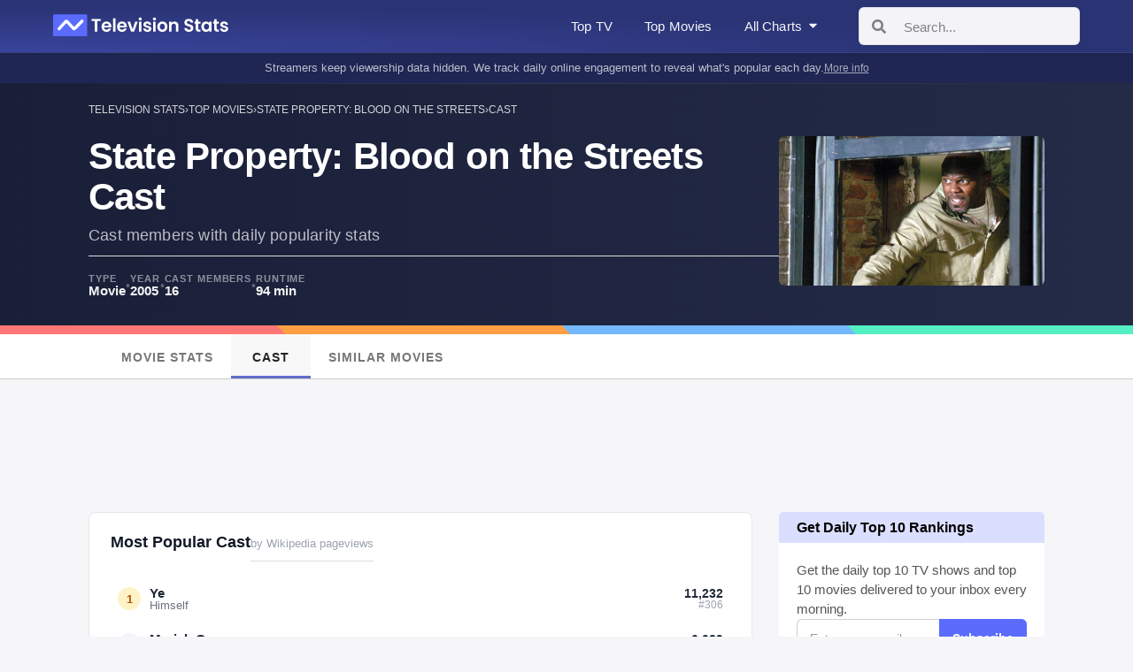

--- FILE ---
content_type: text/html; charset=utf-8
request_url: https://televisionstats.com/m/state-property-2/cast
body_size: 21089
content:
<!DOCTYPE html><html lang="en"><head><meta charSet="utf-8"/><title class="jsx-172410952">State Property: Blood on the Streets (2005) Cast - Actors &amp; Actresses, Stats</title><link rel="icon" href="https://i.televisionstats.com/i/favicon.ico" class="jsx-172410952"/><link rel="apple-touch-icon" href="https://i.televisionstats.com/i/favicon.png" class="jsx-172410952"/><link rel="icon" type="image/png" href="https://i.televisionstats.com/i/favicon.png" class="jsx-172410952"/><meta property="og:title" content="State Property: Blood on the Streets (2005) Cast - Actors &amp; Actresses, Stats" class="jsx-172410952"/><link rel="canonical" href="https://televisionstats.com/m/state-property-2/cast" class="jsx-172410952"/><meta name="og:url" content="https://televisionstats.com/m/state-property-2/cast" class="jsx-172410952"/><meta name="viewport" content="initial-scale=1.0, width=device-width,maximum-scale=5" class="jsx-172410952"/><meta name="description" content="Cast members details for State Property: Blood on the Streets. Get actor roles, casting info, images and more. Explore the cast of characters, their bios and filmography." class="jsx-172410952"/><meta name="og:description" content="Cast members details for State Property: Blood on the Streets. Get actor roles, casting info, images and more. Explore the cast of characters, their bios and filmography." class="jsx-172410952"/><meta name="og:image" content="https://i.televisionstats.com/i/OGimage.png" class="jsx-172410952"/><meta name="og:site_name" content="Television Stats" class="jsx-172410952"/><meta name="twitter:card" content="summary_large_image" class="jsx-172410952"/><meta name="twitter:site" content="@televisionstats" class="jsx-172410952"/><meta property="article:published_time" content="2026-01-19" class="jsx-172410952"/><meta name="last-modified" content="2026-01-19T00:00:00.000Z" class="jsx-172410952"/><meta name="next-head-count" content="17"/><link rel="preload" href="/_next/static/css/99588b70723793c6.css" as="style"/><link rel="stylesheet" href="/_next/static/css/99588b70723793c6.css" data-n-g=""/><noscript data-n-css=""></noscript><script defer="" nomodule="" src="/_next/static/chunks/polyfills-78c92fac7aa8fdd8.js"></script><script defer="" src="/_next/static/chunks/7058.1518a797b153fe44.js"></script><script src="/_next/static/chunks/webpack-5d1ef30031c64a5a.js" defer=""></script><script src="/_next/static/chunks/framework-945b357d4a851f4b.js" defer=""></script><script src="/_next/static/chunks/main-221381ecb635d6c0.js" defer=""></script><script src="/_next/static/chunks/pages/_app-2b3437c123759bfe.js" defer=""></script><script src="/_next/static/chunks/1bfc9850-86b53ce7df777628.js" defer=""></script><script src="/_next/static/chunks/1822-7f4c3923dc3cf4d0.js" defer=""></script><script src="/_next/static/chunks/1664-9ef36206028e4ef5.js" defer=""></script><script src="/_next/static/chunks/9529-8219c3f275810b07.js" defer=""></script><script src="/_next/static/chunks/1906-11d8320032f62d09.js" defer=""></script><script src="/_next/static/chunks/793-fbfb96695c17c7e9.js" defer=""></script><script src="/_next/static/chunks/7969-9165390367b66d8c.js" defer=""></script><script src="/_next/static/chunks/pages/m/%5Bslug%5D/cast-8e874faefe168732.js" defer=""></script><script src="/_next/static/xXhnCJEaEpgZls09FZ6zO/_buildManifest.js" defer=""></script><script src="/_next/static/xXhnCJEaEpgZls09FZ6zO/_ssgManifest.js" defer=""></script><style id="__jsx-8fd559b94384cb92">.wrapper.jsx-8fd559b94384cb92{position:relative;z-index:9999;margin-left:28px}.menu-button.jsx-8fd559b94384cb92{cursor:pointer;height:40px;display:-webkit-box;display:-webkit-flex;display:-moz-box;display:-ms-flexbox;display:flex;-webkit-box-align:center;-webkit-align-items:center;-moz-box-align:center;-ms-flex-align:center;align-items:center;font-size:15px;font-weight:500;-webkit-user-select:none;-moz-user-select:none;-ms-user-select:none;user-select:none;color:rgba(255,255,255,.95);padding:8px 4px;white-space:nowrap;-webkit-transition:color.2s ease;-moz-transition:color.2s ease;-o-transition:color.2s ease;transition:color.2s ease;letter-spacing:.01em}.menu-button.jsx-8fd559b94384cb92:hover{color:#fff}.button-title.jsx-8fd559b94384cb92{margin-right:5px}ul.jsx-8fd559b94384cb92{padding:0;margin:0}.menu.jsx-8fd559b94384cb92{width:280px;position:absolute;top:35px;-webkit-border-radius:8px;-moz-border-radius:8px;border-radius:8px;background:#fff;left:0px;-webkit-box-shadow:0 8px 30px rgba(0,0,0,.12);-moz-box-shadow:0 8px 30px rgba(0,0,0,.12);box-shadow:0 8px 30px rgba(0,0,0,.12);-webkit-user-select:none;-moz-user-select:none;-ms-user-select:none;user-select:none;max-height:600px;overflow-y:auto;padding:0}.section.jsx-8fd559b94384cb92{padding:16px 0 12px}.section-header.jsx-8fd559b94384cb92{padding:0 20px 10px;font-size:11px;font-weight:700;text-transform:uppercase;color:#999;letter-spacing:.8px}.divider.jsx-8fd559b94384cb92{height:1px;background:#e8e8e8;margin:8px 0}.item.jsx-8fd559b94384cb92{padding:10px 20px;cursor:pointer;font-size:14px;display:-webkit-box;display:-webkit-flex;display:-moz-box;display:-ms-flexbox;display:flex;-webkit-box-align:center;-webkit-align-items:center;-moz-box-align:center;-ms-flex-align:center;align-items:center;font-weight:500;line-height:1.4em;color:#333;-webkit-transition:all.12s ease;-moz-transition:all.12s ease;-o-transition:all.12s ease;transition:all.12s ease;-webkit-border-radius:0;-moz-border-radius:0;border-radius:0}.view-all.jsx-8fd559b94384cb92{padding:10px 20px;font-size:13px;font-weight:600;color:#4756ca;cursor:pointer;-webkit-transition:all.12s ease;-moz-transition:all.12s ease;-o-transition:all.12s ease;transition:all.12s ease;margin-top:12px}li.jsx-8fd559b94384cb92{border-bottom:none;list-style:none}.item-icon.jsx-8fd559b94384cb92{margin-right:12px;position:relative;width:18px;height:18px;display:-webkit-box;display:-webkit-flex;display:-moz-box;display:-ms-flexbox;display:flex;-webkit-box-align:center;-webkit-align-items:center;-moz-box-align:center;-ms-flex-align:center;align-items:center;-webkit-box-pack:center;-webkit-justify-content:center;-moz-box-pack:center;-ms-flex-pack:center;justify-content:center;-webkit-flex-shrink:0;-ms-flex-negative:0;flex-shrink:0}.item-icon.jsx-8fd559b94384cb92 div.jsx-8fd559b94384cb92{display:-webkit-box;display:-webkit-flex;display:-moz-box;display:-ms-flexbox;display:flex;-webkit-box-align:center;-webkit-align-items:center;-moz-box-align:center;-ms-flex-align:center;align-items:center;-webkit-box-pack:center;-webkit-justify-content:center;-moz-box-pack:center;-ms-flex-pack:center;justify-content:center}.small.jsx-8fd559b94384cb92{width:18px;height:18px}.charts-grid.jsx-8fd559b94384cb92{display:grid;grid-template-columns:1fr;gap:6px;padding:0 20px}.chart-item.jsx-8fd559b94384cb92{padding:10px 14px;background:#f8f8f8;-webkit-border-radius:6px;-moz-border-radius:6px;border-radius:6px;cursor:pointer;-webkit-transition:all.12s ease;-moz-transition:all.12s ease;-o-transition:all.12s ease;transition:all.12s ease;font-size:13px;font-weight:600;color:#333;line-height:1.3em}.two-column-grid.jsx-8fd559b94384cb92{display:grid;grid-template-columns:1fr 1fr;gap:8px;padding:0 20px}.grid-item.jsx-8fd559b94384cb92{padding:12px 14px;background:#f8f8f8;-webkit-border-radius:6px;-moz-border-radius:6px;border-radius:6px;cursor:pointer;-webkit-transition:all.12s ease;-moz-transition:all.12s ease;-o-transition:all.12s ease;transition:all.12s ease;display:-webkit-box;display:-webkit-flex;display:-moz-box;display:-ms-flexbox;display:flex;-webkit-box-align:center;-webkit-align-items:center;-moz-box-align:center;-ms-flex-align:center;align-items:center;-webkit-box-pack:center;-webkit-justify-content:center;-moz-box-pack:center;-ms-flex-pack:center;justify-content:center;min-height:44px}.genre-item.jsx-8fd559b94384cb92{font-size:13px;font-weight:600;color:#333;text-align:center;line-height:1.3em}.network-logo-wrapper.jsx-8fd559b94384cb92{width:100%;height:20px;display:-webkit-box;display:-webkit-flex;display:-moz-box;display:-ms-flexbox;display:flex;-webkit-box-align:center;-webkit-align-items:center;-moz-box-align:center;-ms-flex-align:center;align-items:center;-webkit-box-pack:center;-webkit-justify-content:center;-moz-box-pack:center;-ms-flex-pack:center;justify-content:center}.network-logo-wrapper.jsx-8fd559b94384cb92 img.jsx-8fd559b94384cb92{max-width:100%;max-height:20px;-o-object-fit:contain;object-fit:contain}@media(pointer:fine){.item.jsx-8fd559b94384cb92:hover{background:rgba(71,86,202,.06);color:#4756ca}.view-all.jsx-8fd559b94384cb92:hover{background:rgba(71,86,202,.06);color:#3744b8}.chart-item.jsx-8fd559b94384cb92:hover{background:rgba(71,86,202,.12);color:#4756ca}.grid-item.jsx-8fd559b94384cb92:hover{background:rgba(71,86,202,.12);-webkit-transform:translatey(-1px);-moz-transform:translatey(-1px);-ms-transform:translatey(-1px);-o-transform:translatey(-1px);transform:translatey(-1px)}}@media(max-width:1100px){.menu-button.jsx-8fd559b94384cb92 span.jsx-8fd559b94384cb92{display:none}}</style><style id="__jsx-e1596e165163ebf1">.nav-banner.jsx-e1596e165163ebf1{background:#1f2654;padding:8px 0}.container.jsx-e1596e165163ebf1{max-width:1180px;margin:0 auto;padding:0 20px;width:100%;-webkit-box-sizing:border-box;-moz-box-sizing:border-box;box-sizing:border-box}.banner-content.jsx-e1596e165163ebf1{display:-webkit-box;display:-webkit-flex;display:-moz-box;display:-ms-flexbox;display:flex;-webkit-box-align:center;-webkit-align-items:center;-moz-box-align:center;-ms-flex-align:center;align-items:center;-webkit-box-pack:center;-webkit-justify-content:center;-moz-box-pack:center;-ms-flex-pack:center;justify-content:center;gap:10px;color:rgba(255,255,255,.7);font-size:13px;line-height:1.4;-webkit-flex-wrap:wrap;-ms-flex-wrap:wrap;flex-wrap:wrap}.banner-text.jsx-e1596e165163ebf1{text-align:center;max-width:100%}.mobile-text.jsx-e1596e165163ebf1{display:none}.desktop-text.jsx-e1596e165163ebf1{display:inline}.banner-link.jsx-e1596e165163ebf1{color:rgba(255,255,255,.6);text-decoration:underline;white-space:nowrap;font-size:12px;-webkit-flex-shrink:0;-ms-flex-negative:0;flex-shrink:0}.banner-link.jsx-e1596e165163ebf1:hover{color:rgba(255,255,255,.9)}@media(max-width:800px){.nav-banner.jsx-e1596e165163ebf1{padding:7px 0}.banner-content.jsx-e1596e165163ebf1{gap:8px;font-size:11px}.desktop-text.jsx-e1596e165163ebf1{display:none}.mobile-text.jsx-e1596e165163ebf1{display:inline}.banner-link.jsx-e1596e165163ebf1{font-size:10px}}</style><style id="__jsx-4117881194">.breadcrumbs.jsx-4117881194{display:-webkit-box;display:-webkit-flex;display:-moz-box;display:-ms-flexbox;display:flex;opacity:.8;grid-gap:10px;margin-bottom:18px;font-weight:500;color:#fff;font-size:12px;text-transform:uppercase;overflow:hidden}.breadcrumbs.jsx-4117881194 div.jsx-4117881194{-o-text-overflow:ellipsis;text-overflow:ellipsis;overflow:hidden;white-space:nowrap}.breadcrumbs.jsx-4117881194 .angle.jsx-4117881194{overflow:visible}.angle.jsx-4117881194{color:#fff}@media(max-width:800px){.breadcrumbs.jsx-4117881194{display:none}}</style><style id="__jsx-e05a10ba1fcceeda">.cast-header.jsx-e05a10ba1fcceeda{padding:24px 0 32px;background:-webkit-linear-gradient(left,#1a1f38 0%,#242b47 100%);background:-moz-linear-gradient(left,#1a1f38 0%,#242b47 100%);background:-o-linear-gradient(left,#1a1f38 0%,#242b47 100%);background:linear-gradient(to right,#1a1f38 0%,#242b47 100%);color:#fff;position:relative}.cast-header.jsx-e05a10ba1fcceeda::before{content:"";position:absolute;top:0;left:0;right:0;height:1px;background:-webkit-linear-gradient(left,transparent 0%,rgba(255,255,255,.1)50%,transparent 100%);background:-moz-linear-gradient(left,transparent 0%,rgba(255,255,255,.1)50%,transparent 100%);background:-o-linear-gradient(left,transparent 0%,rgba(255,255,255,.1)50%,transparent 100%);background:linear-gradient(90deg,transparent 0%,rgba(255,255,255,.1)50%,transparent 100%);pointer-events:none}.container.jsx-e05a10ba1fcceeda{width:1100px}.header-flex.jsx-e05a10ba1fcceeda{display:-webkit-box;display:-webkit-flex;display:-moz-box;display:-ms-flexbox;display:flex;margin-top:24px;gap:50px;-webkit-box-align:center;-webkit-align-items:center;-moz-box-align:center;-ms-flex-align:center;align-items:center}.header-content.jsx-e05a10ba1fcceeda{-webkit-box-flex:1;-webkit-flex:1;-moz-box-flex:1;-ms-flex:1;flex:1}.title-wrapper.jsx-e05a10ba1fcceeda{margin-bottom:20px}h1.jsx-e05a10ba1fcceeda{font-size:42px;font-weight:700;line-height:1.1;margin:0 0 8px 0;letter-spacing:-.02em}.subtitle.jsx-e05a10ba1fcceeda{font-size:18px;font-weight:500;color:rgba(255,255,255,.7);letter-spacing:.01em}.meta-container.jsx-e05a10ba1fcceeda{display:-webkit-box;display:-webkit-flex;display:-moz-box;display:-ms-flexbox;display:flex;-webkit-flex-wrap:wrap;-ms-flex-wrap:wrap;flex-wrap:wrap;-webkit-box-align:center;-webkit-align-items:center;-moz-box-align:center;-ms-flex-align:center;align-items:center;gap:16px;margin-top:4px}.meta-item.jsx-e05a10ba1fcceeda{display:-webkit-box;display:-webkit-flex;display:-moz-box;display:-ms-flexbox;display:flex;-webkit-box-orient:vertical;-webkit-box-direction:normal;-webkit-flex-direction:column;-moz-box-orient:vertical;-moz-box-direction:normal;-ms-flex-direction:column;flex-direction:column;gap:4px}.meta-label.jsx-e05a10ba1fcceeda{font-size:11px;text-transform:uppercase;letter-spacing:.08em;font-weight:600;color:rgba(255,255,255,.5)}.meta-value.jsx-e05a10ba1fcceeda{font-size:15px;font-weight:600;color:rgba(255,255,255,.95)}.meta-value-mobile.jsx-e05a10ba1fcceeda{display:none}.meta-divider.jsx-e05a10ba1fcceeda{color:rgba(255,255,255,.3);font-size:14px}.network-link.jsx-e05a10ba1fcceeda{cursor:pointer;-webkit-transition:color.2s ease;-moz-transition:color.2s ease;-o-transition:color.2s ease;transition:color.2s ease}.network-link.jsx-e05a10ba1fcceeda:hover{color:#fff;text-decoration:underline}.cast-image.jsx-e05a10ba1fcceeda{width:300px;-webkit-flex-shrink:0;-ms-flex-negative:0;flex-shrink:0;-webkit-border-radius:6px;-moz-border-radius:6px;border-radius:6px;overflow:hidden;line-height:0;-webkit-align-self:flex-start;-ms-flex-item-align:start;align-self:flex-start}.cast-image.jsx-e05a10ba1fcceeda .img.jsx-e05a10ba1fcceeda{width:100%;height:auto;aspect-ratio:16/9;-o-object-fit:cover;object-fit:cover;-webkit-border-radius:6px;-moz-border-radius:6px;border-radius:6px;-webkit-box-shadow:0 8px 24px rgba(0,0,0,.3);-moz-box-shadow:0 8px 24px rgba(0,0,0,.3);box-shadow:0 8px 24px rgba(0,0,0,.3)}@media(max-width:1150px){.container.jsx-e05a10ba1fcceeda{max-width:100%;padding:0 20px}}@media(max-width:800px){.cast-header.jsx-e05a10ba1fcceeda{padding:10px 0 20px}.header-flex.jsx-e05a10ba1fcceeda{margin-top:12px;-webkit-box-orient:vertical;-webkit-box-direction:normal;-webkit-flex-direction:column;-moz-box-orient:vertical;-moz-box-direction:normal;-ms-flex-direction:column;flex-direction:column;gap:0;-webkit-box-align:center;-webkit-align-items:center;-moz-box-align:center;-ms-flex-align:center;align-items:center}.header-content.jsx-e05a10ba1fcceeda{width:100%;-webkit-box-ordinal-group:3;-webkit-order:2;-moz-box-ordinal-group:3;-ms-flex-order:2;order:2}.cast-image.jsx-e05a10ba1fcceeda{width:110px;-webkit-box-ordinal-group:2;-webkit-order:1;-moz-box-ordinal-group:2;-ms-flex-order:1;order:1;margin-bottom:12px}.cast-image.jsx-e05a10ba1fcceeda .img.jsx-e05a10ba1fcceeda{-webkit-box-shadow:0 4px 12px rgba(0,0,0,.3);-moz-box-shadow:0 4px 12px rgba(0,0,0,.3);box-shadow:0 4px 12px rgba(0,0,0,.3)}.title-wrapper.jsx-e05a10ba1fcceeda{margin-bottom:10px}h1.jsx-e05a10ba1fcceeda{font-size:28px;margin-bottom:6px}.subtitle.jsx-e05a10ba1fcceeda{font-size:14px}.meta-container.jsx-e05a10ba1fcceeda{gap:12px 24px;row-gap:14px}.meta-item.jsx-e05a10ba1fcceeda{min-width:-webkit-fit-content;min-width:-moz-fit-content;min-width:fit-content}.meta-value-desktop.jsx-e05a10ba1fcceeda{display:none}.meta-value-mobile.jsx-e05a10ba1fcceeda{display:block}.meta-divider.jsx-e05a10ba1fcceeda{display:none}.meta-label.jsx-e05a10ba1fcceeda{font-size:10px}.meta-value.jsx-e05a10ba1fcceeda{font-size:14px}}@media(max-width:500px){.meta-container.jsx-e05a10ba1fcceeda{gap:10px 18px}}</style><style id="__jsx-c41f2cf978c8a9b7">.menu.jsx-c41f2cf978c8a9b7{background-color:#fff;border-bottom:1px solid#ccc}.container.jsx-c41f2cf978c8a9b7{width:1067px;margin:auto;overflow:hidden;overflow-x:auto;-ms-overflow-style:none;scrollbar-width:none}.container.jsx-c41f2cf978c8a9b7 .jsx-c41f2cf978c8a9b7::-webkit-scrollbar{display:none}.scroll-flex.jsx-c41f2cf978c8a9b7{display:-webkit-box;display:-webkit-flex;display:-moz-box;display:-ms-flexbox;display:flex}.tab.jsx-c41f2cf978c8a9b7{text-decoration:none;white-space:nowrap;font-size:14px;padding:19px 20px 14px;letter-spacing:1px;text-transform:uppercase;min-width:90px;-webkit-transition:background-color.1s ease;-moz-transition:background-color.1s ease;-o-transition:background-color.1s ease;transition:background-color.1s ease;color:#777;text-align:center;font-weight:700}.tab.jsx-c41f2cf978c8a9b7:hover{background-color:#fafafa;border-bottom:3px solid#adb5eb}.active.jsx-c41f2cf978c8a9b7:hover{border-bottom:3x solid#616dc6}.active.jsx-c41f2cf978c8a9b7{background-color:#f8f8f8;color:#222;border-bottom:3px solid#616dc6}@media(max-width:800px){.tab.jsx-c41f2cf978c8a9b7{font-size:14px;padding:18px 15px 12px}}</style><style id="__jsx-346900016">.ad-container.jsx-346900016{margin:20px 0 20px 0;min-height:90px;display:-webkit-box;display:-webkit-flex;display:-moz-box;display:-ms-flexbox;display:flex;-webkit-box-pack:center;-webkit-justify-content:center;-moz-box-pack:center;-ms-flex-pack:center;justify-content:center;-webkit-box-align:center;-webkit-align-items:center;-moz-box-align:center;-ms-flex-align:center;align-items:center;position:relative}.ad-slot.jsx-346900016{width:100%;display:-webkit-box;display:-webkit-flex;display:-moz-box;display:-ms-flexbox;display:flex;-webkit-box-pack:center;-webkit-justify-content:center;-moz-box-pack:center;-ms-flex-pack:center;justify-content:center}.dev-placeholder.jsx-346900016{width:100%;height:90px;background:-webkit-repeating-linear-gradient(135deg,#fafafa,#fafafa 10px,#f0f0f0 10px,#f0f0f0 20px);background:-moz-repeating-linear-gradient(135deg,#fafafa,#fafafa 10px,#f0f0f0 10px,#f0f0f0 20px);background:-o-repeating-linear-gradient(135deg,#fafafa,#fafafa 10px,#f0f0f0 10px,#f0f0f0 20px);background:repeating-linear-gradient(-45deg,#fafafa,#fafafa 10px,#f0f0f0 10px,#f0f0f0 20px);border:2px dashed#e74c3c;-webkit-border-radius:8px;-moz-border-radius:8px;border-radius:8px;display:-webkit-box;display:-webkit-flex;display:-moz-box;display:-ms-flexbox;display:flex;-webkit-box-orient:vertical;-webkit-box-direction:normal;-webkit-flex-direction:column;-moz-box-orient:vertical;-moz-box-direction:normal;-ms-flex-direction:column;flex-direction:column;-webkit-box-align:center;-webkit-align-items:center;-moz-box-align:center;-ms-flex-align:center;align-items:center;-webkit-box-pack:center;-webkit-justify-content:center;-moz-box-pack:center;-ms-flex-pack:center;justify-content:center;-webkit-box-sizing:border-box;-moz-box-sizing:border-box;box-sizing:border-box;position:relative}.dev-header.jsx-346900016{position:absolute;top:8px;left:0;right:0;display:-webkit-box;display:-webkit-flex;display:-moz-box;display:-ms-flexbox;display:flex;-webkit-box-pack:center;-webkit-justify-content:center;-moz-box-pack:center;-ms-flex-pack:center;justify-content:center;-webkit-box-align:center;-webkit-align-items:center;-moz-box-align:center;-ms-flex-align:center;align-items:center;gap:12px;z-index:10}.dev-label.jsx-346900016{font-weight:700;font-size:11px;color:#fff;background:#e74c3c;padding:3px 8px;-webkit-border-radius:4px;-moz-border-radius:4px;border-radius:4px;font-family:monospace}.dev-type.jsx-346900016{font-size:11px;color:#fff;background:#666;padding:3px 8px;-webkit-border-radius:4px;-moz-border-radius:4px;border-radius:4px;font-family:monospace}.dev-reserve.jsx-346900016{font-size:11px;color:#fff;background:#4756ca;padding:3px 8px;-webkit-border-radius:4px;-moz-border-radius:4px;border-radius:4px;font-family:monospace}.dev-viewport.jsx-346900016{font-size:11px;color:#fff;padding:3px 8px;-webkit-border-radius:4px;-moz-border-radius:4px;border-radius:4px;font-family:monospace}.dev-viewport.desktop.jsx-346900016{background:#2ecc71}.dev-viewport.mobile.jsx-346900016{background:#e67e22}.dev-sizes.jsx-346900016{position:relative;width:100%;height:100%;display:-webkit-box;display:-webkit-flex;display:-moz-box;display:-ms-flexbox;display:flex;-webkit-box-align:center;-webkit-align-items:center;-moz-box-align:center;-ms-flex-align:center;align-items:center;-webkit-box-pack:center;-webkit-justify-content:center;-moz-box-pack:center;-ms-flex-pack:center;justify-content:center}.dev-size-outline.jsx-346900016{position:absolute;border:2px solid rgba(71,86,202,.6);background:rgba(71,86,202,.04);-webkit-border-radius:4px;-moz-border-radius:4px;border-radius:4px;display:-webkit-box;display:-webkit-flex;display:-moz-box;display:-ms-flexbox;display:flex;-webkit-box-align:center;-webkit-align-items:center;-moz-box-align:center;-ms-flex-align:center;align-items:center;-webkit-box-pack:center;-webkit-justify-content:center;-moz-box-pack:center;-ms-flex-pack:center;justify-content:center;-webkit-box-sizing:border-box;-moz-box-sizing:border-box;box-sizing:border-box}.size-label.jsx-346900016{font-size:10px;font-weight:600;color:#4756ca;font-family:monospace;background:rgba(255,255,255,.95);padding:2px 6px;-webkit-border-radius:3px;-moz-border-radius:3px;border-radius:3px;white-space:nowrap}</style><style id="__jsx-912558220">.ad-container.jsx-912558220{margin:0 0 40px 0;min-height:280px;display:-webkit-box;display:-webkit-flex;display:-moz-box;display:-ms-flexbox;display:flex;-webkit-box-pack:center;-webkit-justify-content:center;-moz-box-pack:center;-ms-flex-pack:center;justify-content:center;-webkit-box-align:center;-webkit-align-items:center;-moz-box-align:center;-ms-flex-align:center;align-items:center;position:relative}.ad-slot.jsx-912558220{width:100%;display:-webkit-box;display:-webkit-flex;display:-moz-box;display:-ms-flexbox;display:flex;-webkit-box-pack:center;-webkit-justify-content:center;-moz-box-pack:center;-ms-flex-pack:center;justify-content:center}.dev-placeholder.jsx-912558220{width:100%;height:280px;background:-webkit-repeating-linear-gradient(135deg,#fafafa,#fafafa 10px,#f0f0f0 10px,#f0f0f0 20px);background:-moz-repeating-linear-gradient(135deg,#fafafa,#fafafa 10px,#f0f0f0 10px,#f0f0f0 20px);background:-o-repeating-linear-gradient(135deg,#fafafa,#fafafa 10px,#f0f0f0 10px,#f0f0f0 20px);background:repeating-linear-gradient(-45deg,#fafafa,#fafafa 10px,#f0f0f0 10px,#f0f0f0 20px);border:2px dashed#e74c3c;-webkit-border-radius:8px;-moz-border-radius:8px;border-radius:8px;display:-webkit-box;display:-webkit-flex;display:-moz-box;display:-ms-flexbox;display:flex;-webkit-box-orient:vertical;-webkit-box-direction:normal;-webkit-flex-direction:column;-moz-box-orient:vertical;-moz-box-direction:normal;-ms-flex-direction:column;flex-direction:column;-webkit-box-align:center;-webkit-align-items:center;-moz-box-align:center;-ms-flex-align:center;align-items:center;-webkit-box-pack:center;-webkit-justify-content:center;-moz-box-pack:center;-ms-flex-pack:center;justify-content:center;-webkit-box-sizing:border-box;-moz-box-sizing:border-box;box-sizing:border-box;position:relative}.dev-header.jsx-912558220{position:absolute;top:8px;left:0;right:0;display:-webkit-box;display:-webkit-flex;display:-moz-box;display:-ms-flexbox;display:flex;-webkit-box-pack:center;-webkit-justify-content:center;-moz-box-pack:center;-ms-flex-pack:center;justify-content:center;-webkit-box-align:center;-webkit-align-items:center;-moz-box-align:center;-ms-flex-align:center;align-items:center;gap:12px;z-index:10}.dev-label.jsx-912558220{font-weight:700;font-size:11px;color:#fff;background:#e74c3c;padding:3px 8px;-webkit-border-radius:4px;-moz-border-radius:4px;border-radius:4px;font-family:monospace}.dev-type.jsx-912558220{font-size:11px;color:#fff;background:#666;padding:3px 8px;-webkit-border-radius:4px;-moz-border-radius:4px;border-radius:4px;font-family:monospace}.dev-reserve.jsx-912558220{font-size:11px;color:#fff;background:#4756ca;padding:3px 8px;-webkit-border-radius:4px;-moz-border-radius:4px;border-radius:4px;font-family:monospace}.dev-viewport.jsx-912558220{font-size:11px;color:#fff;padding:3px 8px;-webkit-border-radius:4px;-moz-border-radius:4px;border-radius:4px;font-family:monospace}.dev-viewport.desktop.jsx-912558220{background:#2ecc71}.dev-viewport.mobile.jsx-912558220{background:#e67e22}.dev-sizes.jsx-912558220{position:relative;width:100%;height:100%;display:-webkit-box;display:-webkit-flex;display:-moz-box;display:-ms-flexbox;display:flex;-webkit-box-align:center;-webkit-align-items:center;-moz-box-align:center;-ms-flex-align:center;align-items:center;-webkit-box-pack:center;-webkit-justify-content:center;-moz-box-pack:center;-ms-flex-pack:center;justify-content:center}.dev-size-outline.jsx-912558220{position:absolute;border:2px solid rgba(71,86,202,.6);background:rgba(71,86,202,.04);-webkit-border-radius:4px;-moz-border-radius:4px;border-radius:4px;display:-webkit-box;display:-webkit-flex;display:-moz-box;display:-ms-flexbox;display:flex;-webkit-box-align:center;-webkit-align-items:center;-moz-box-align:center;-ms-flex-align:center;align-items:center;-webkit-box-pack:center;-webkit-justify-content:center;-moz-box-pack:center;-ms-flex-pack:center;justify-content:center;-webkit-box-sizing:border-box;-moz-box-sizing:border-box;box-sizing:border-box}.size-label.jsx-912558220{font-size:10px;font-weight:600;color:#4756ca;font-family:monospace;background:rgba(255,255,255,.95);padding:2px 6px;-webkit-border-radius:3px;-moz-border-radius:3px;border-radius:3px;white-space:nowrap}</style><style id="__jsx-f7e89fc8903dafa3">.cast-tile.jsx-f7e89fc8903dafa3{background:#fff;border:1px solid#e5e7eb;-webkit-border-radius:8px;-moz-border-radius:8px;border-radius:8px;padding:18px 20px;margin-bottom:12px;-webkit-transition:all.2s ease;-moz-transition:all.2s ease;-o-transition:all.2s ease;transition:all.2s ease;cursor:pointer}.cast-tile.jsx-f7e89fc8903dafa3:hover{border-color:#4756ca;-webkit-box-shadow:0 2px 8px rgba(71,86,202,.12);-moz-box-shadow:0 2px 8px rgba(71,86,202,.12);box-shadow:0 2px 8px rgba(71,86,202,.12)}.tile-main.jsx-f7e89fc8903dafa3{display:-webkit-box;display:-webkit-flex;display:-moz-box;display:-ms-flexbox;display:flex;-webkit-box-align:center;-webkit-align-items:center;-moz-box-align:center;-ms-flex-align:center;align-items:center;gap:16px}.avatar-circle.jsx-f7e89fc8903dafa3{width:48px;height:48px;-webkit-border-radius:50%;-moz-border-radius:50%;border-radius:50%;display:-webkit-box;display:-webkit-flex;display:-moz-box;display:-ms-flexbox;display:flex;-webkit-box-align:center;-webkit-align-items:center;-moz-box-align:center;-ms-flex-align:center;align-items:center;-webkit-box-pack:center;-webkit-justify-content:center;-moz-box-pack:center;-ms-flex-pack:center;justify-content:center;color:#fff;font-size:16px;font-weight:700;-webkit-flex-shrink:0;-ms-flex-negative:0;flex-shrink:0;text-transform:uppercase}.actor-info-section.jsx-f7e89fc8903dafa3{-webkit-box-flex:1;-webkit-flex:1;-moz-box-flex:1;-ms-flex:1;flex:1;min-width:0}.actor-name.jsx-f7e89fc8903dafa3{font-size:18px;font-weight:700;color:#1a1a1a;margin-bottom:4px;line-height:1.3}.character-line.jsx-f7e89fc8903dafa3{font-size:15px;line-height:1.4;margin-bottom:6px}.as-text.jsx-f7e89fc8903dafa3{font-size:14px;font-weight:400;color:#9ca3af}.character-name.jsx-f7e89fc8903dafa3{font-size:15px;font-weight:600;color:#4b5563}.episode-count.jsx-f7e89fc8903dafa3{font-size:13px;font-weight:500;color:#9ca3af}.stats-row.jsx-f7e89fc8903dafa3{display:-webkit-box;display:-webkit-flex;display:-moz-box;display:-ms-flexbox;display:flex;gap:10px;-webkit-box-align:center;-webkit-align-items:center;-moz-box-align:center;-ms-flex-align:center;align-items:center;-webkit-flex-wrap:wrap;-ms-flex-wrap:wrap;flex-wrap:wrap;margin-bottom:8px}.rank-badge.jsx-f7e89fc8903dafa3{background:#f0f2ff;color:#4756ca;font-size:12px;font-weight:600;padding:3px 10px;-webkit-border-radius:4px;-moz-border-radius:4px;border-radius:4px}.elite-badge.jsx-f7e89fc8903dafa3{background:-webkit-linear-gradient(315deg,#fbbf24 0%,#f59e0b 100%);background:-moz-linear-gradient(315deg,#fbbf24 0%,#f59e0b 100%);background:-o-linear-gradient(315deg,#fbbf24 0%,#f59e0b 100%);background:linear-gradient(135deg,#fbbf24 0%,#f59e0b 100%);color:#fff;font-size:11px;font-weight:700;padding:3px 8px;-webkit-border-radius:4px;-moz-border-radius:4px;border-radius:4px;text-transform:uppercase}.views-text.jsx-f7e89fc8903dafa3{font-size:13px;font-weight:600;color:#6b7280}.role-bio.jsx-f7e89fc8903dafa3{margin:10px 0 0 0;padding-top:10px;border-top:1px solid#f3f4f6;font-size:14px;line-height:1.6;color:#4b5563}.tile-button.jsx-f7e89fc8903dafa3{background:-webkit-linear-gradient(315deg,#4756ca 0%,#5a6bfd 100%);background:-moz-linear-gradient(315deg,#4756ca 0%,#5a6bfd 100%);background:-o-linear-gradient(315deg,#4756ca 0%,#5a6bfd 100%);background:linear-gradient(135deg,#4756ca 0%,#5a6bfd 100%);color:#fff;font-size:13px;font-weight:600;padding:8px 16px;-webkit-border-radius:6px;-moz-border-radius:6px;border-radius:6px;white-space:nowrap;-webkit-flex-shrink:0;-ms-flex-negative:0;flex-shrink:0;-webkit-transition:-webkit-transform.2s ease;-moz-transition:-moz-transform.2s ease;-o-transition:-o-transform.2s ease;transition:-webkit-transform.2s ease;transition:-moz-transform.2s ease;transition:-o-transform.2s ease;transition:transform.2s ease;display:-webkit-box;display:-webkit-flex;display:-moz-box;display:-ms-flexbox;display:flex;-webkit-box-align:center;-webkit-align-items:center;-moz-box-align:center;-ms-flex-align:center;align-items:center;gap:6px}.button-text.jsx-f7e89fc8903dafa3{display:inline}.button-arrow.jsx-f7e89fc8903dafa3{display:inline}.cast-tile.jsx-f7e89fc8903dafa3:hover .tile-button.jsx-f7e89fc8903dafa3{-webkit-transform:translatex(2px);-moz-transform:translatex(2px);-ms-transform:translatex(2px);-o-transform:translatex(2px);transform:translatex(2px)}@media(max-width:800px){.cast-tile.jsx-f7e89fc8903dafa3{margin:0 -10px 10px -10px;-webkit-border-radius:0;-moz-border-radius:0;border-radius:0;padding:14px 16px}.tile-main.jsx-f7e89fc8903dafa3{gap:12px}.avatar-circle.jsx-f7e89fc8903dafa3{width:42px;height:42px;font-size:14px}.actor-name.jsx-f7e89fc8903dafa3{font-size:16px}.character-line.jsx-f7e89fc8903dafa3{font-size:14px}.as-text.jsx-f7e89fc8903dafa3{font-size:13px}.character-name.jsx-f7e89fc8903dafa3{font-size:14px}.episode-count.jsx-f7e89fc8903dafa3{font-size:12px}.stats-row.jsx-f7e89fc8903dafa3{gap:8px;margin-bottom:6px}.rank-badge.jsx-f7e89fc8903dafa3{font-size:11px;padding:2px 8px}.elite-badge.jsx-f7e89fc8903dafa3{font-size:10px;padding:2px 6px}.views-text.jsx-f7e89fc8903dafa3{font-size:12px}.role-bio.jsx-f7e89fc8903dafa3{font-size:13px;margin-top:8px;padding-top:8px}.tile-button.jsx-f7e89fc8903dafa3{font-size:16px;padding:8px 10px;min-width:40px;-webkit-box-pack:center;-webkit-justify-content:center;-moz-box-pack:center;-ms-flex-pack:center;justify-content:center}.button-text.jsx-f7e89fc8903dafa3{display:none}.button-arrow.jsx-f7e89fc8903dafa3{display:inline}}</style><style id="__jsx-1808350691">.ad-container.jsx-1808350691{margin:0px 0 30px 0;min-height:280px;display:-webkit-box;display:-webkit-flex;display:-moz-box;display:-ms-flexbox;display:flex;-webkit-box-pack:center;-webkit-justify-content:center;-moz-box-pack:center;-ms-flex-pack:center;justify-content:center;-webkit-box-align:center;-webkit-align-items:center;-moz-box-align:center;-ms-flex-align:center;align-items:center;position:relative}.ad-slot.jsx-1808350691{width:100%;display:-webkit-box;display:-webkit-flex;display:-moz-box;display:-ms-flexbox;display:flex;-webkit-box-pack:center;-webkit-justify-content:center;-moz-box-pack:center;-ms-flex-pack:center;justify-content:center}.dev-placeholder.jsx-1808350691{width:100%;height:280px;background:-webkit-repeating-linear-gradient(135deg,#fafafa,#fafafa 10px,#f0f0f0 10px,#f0f0f0 20px);background:-moz-repeating-linear-gradient(135deg,#fafafa,#fafafa 10px,#f0f0f0 10px,#f0f0f0 20px);background:-o-repeating-linear-gradient(135deg,#fafafa,#fafafa 10px,#f0f0f0 10px,#f0f0f0 20px);background:repeating-linear-gradient(-45deg,#fafafa,#fafafa 10px,#f0f0f0 10px,#f0f0f0 20px);border:2px dashed#e74c3c;-webkit-border-radius:8px;-moz-border-radius:8px;border-radius:8px;display:-webkit-box;display:-webkit-flex;display:-moz-box;display:-ms-flexbox;display:flex;-webkit-box-orient:vertical;-webkit-box-direction:normal;-webkit-flex-direction:column;-moz-box-orient:vertical;-moz-box-direction:normal;-ms-flex-direction:column;flex-direction:column;-webkit-box-align:center;-webkit-align-items:center;-moz-box-align:center;-ms-flex-align:center;align-items:center;-webkit-box-pack:center;-webkit-justify-content:center;-moz-box-pack:center;-ms-flex-pack:center;justify-content:center;-webkit-box-sizing:border-box;-moz-box-sizing:border-box;box-sizing:border-box;position:relative}.dev-header.jsx-1808350691{position:absolute;top:8px;left:0;right:0;display:-webkit-box;display:-webkit-flex;display:-moz-box;display:-ms-flexbox;display:flex;-webkit-box-pack:center;-webkit-justify-content:center;-moz-box-pack:center;-ms-flex-pack:center;justify-content:center;-webkit-box-align:center;-webkit-align-items:center;-moz-box-align:center;-ms-flex-align:center;align-items:center;gap:12px;z-index:10}.dev-label.jsx-1808350691{font-weight:700;font-size:11px;color:#fff;background:#e74c3c;padding:3px 8px;-webkit-border-radius:4px;-moz-border-radius:4px;border-radius:4px;font-family:monospace}.dev-type.jsx-1808350691{font-size:11px;color:#fff;background:#666;padding:3px 8px;-webkit-border-radius:4px;-moz-border-radius:4px;border-radius:4px;font-family:monospace}.dev-reserve.jsx-1808350691{font-size:11px;color:#fff;background:#4756ca;padding:3px 8px;-webkit-border-radius:4px;-moz-border-radius:4px;border-radius:4px;font-family:monospace}.dev-viewport.jsx-1808350691{font-size:11px;color:#fff;padding:3px 8px;-webkit-border-radius:4px;-moz-border-radius:4px;border-radius:4px;font-family:monospace}.dev-viewport.desktop.jsx-1808350691{background:#2ecc71}.dev-viewport.mobile.jsx-1808350691{background:#e67e22}.dev-sizes.jsx-1808350691{position:relative;width:100%;height:100%;display:-webkit-box;display:-webkit-flex;display:-moz-box;display:-ms-flexbox;display:flex;-webkit-box-align:center;-webkit-align-items:center;-moz-box-align:center;-ms-flex-align:center;align-items:center;-webkit-box-pack:center;-webkit-justify-content:center;-moz-box-pack:center;-ms-flex-pack:center;justify-content:center}.dev-size-outline.jsx-1808350691{position:absolute;border:2px solid rgba(71,86,202,.6);background:rgba(71,86,202,.04);-webkit-border-radius:4px;-moz-border-radius:4px;border-radius:4px;display:-webkit-box;display:-webkit-flex;display:-moz-box;display:-ms-flexbox;display:flex;-webkit-box-align:center;-webkit-align-items:center;-moz-box-align:center;-ms-flex-align:center;align-items:center;-webkit-box-pack:center;-webkit-justify-content:center;-moz-box-pack:center;-ms-flex-pack:center;justify-content:center;-webkit-box-sizing:border-box;-moz-box-sizing:border-box;box-sizing:border-box}.size-label.jsx-1808350691{font-size:10px;font-weight:600;color:#4756ca;font-family:monospace;background:rgba(255,255,255,.95);padding:2px 6px;-webkit-border-radius:3px;-moz-border-radius:3px;border-radius:3px;white-space:nowrap}</style><style id="__jsx-3981531651">.form-container.jsx-3981531651{max-width:500px;margin:0 auto;display:-webkit-box;display:-webkit-flex;display:-moz-box;display:-ms-flexbox;display:flex;-webkit-box-orient:vertical;-webkit-box-direction:normal;-webkit-flex-direction:column;-moz-box-orient:vertical;-moz-box-direction:normal;-ms-flex-direction:column;flex-direction:column;-webkit-box-pack:center;-webkit-justify-content:center;-moz-box-pack:center;-ms-flex-pack:center;justify-content:center;gap:18px}.subscription-text.jsx-3981531651{line-height:1.5em;font-size:15px;margin:0;color:#555}.form-content.jsx-3981531651{min-height:40px;display:-webkit-box;display:-webkit-flex;display:-moz-box;display:-ms-flexbox;display:flex;-webkit-box-pack:center;-webkit-justify-content:center;-moz-box-pack:center;-ms-flex-pack:center;justify-content:center;-webkit-box-align:center;-webkit-align-items:center;-moz-box-align:center;-ms-flex-align:center;align-items:center}.form-content.success.jsx-3981531651{opacity:0;-webkit-animation:fadeIn.5s ease-in-out forwards;-moz-animation:fadeIn.5s ease-in-out forwards;-o-animation:fadeIn.5s ease-in-out forwards;animation:fadeIn.5s ease-in-out forwards}@-webkit-keyframes fadeIn{from{opacity:0}to{opacity:1}}@-moz-keyframes fadeIn{from{opacity:0}to{opacity:1}}@-o-keyframes fadeIn{from{opacity:0}to{opacity:1}}@keyframes fadeIn{from{opacity:0}to{opacity:1}}.email-form.jsx-3981531651{width:100%}.input-group.jsx-3981531651{display:-webkit-box;display:-webkit-flex;display:-moz-box;display:-ms-flexbox;display:flex}input.jsx-3981531651{-webkit-box-flex:1;-webkit-flex-grow:1;-moz-box-flex:1;-ms-flex-positive:1;flex-grow:1;padding:13px 14px;border:1px solid #d0d0d0;-webkit-border-radius:6px 0 0 6px;-moz-border-radius:6px 0 0 6px;border-radius:6px 0 0 6px;font-size:14px;border-right:none;outline:none;background:#fff;color:#333}input.jsx-3981531651::-webkit-input-placeholder{color:#999}input.jsx-3981531651:-moz-placeholder{color:#999}input.jsx-3981531651::-moz-placeholder{color:#999}input.jsx-3981531651:-ms-input-placeholder{color:#999}input.jsx-3981531651::-ms-input-placeholder{color:#999}input.jsx-3981531651::placeholder{color:#999}input.jsx-3981531651:focus{border-color:#5b6bfc;background:#fff}button.jsx-3981531651{padding:13px 15px;border:none;-webkit-border-radius:6px;-moz-border-radius:6px;border-radius:6px;background-color:#5b6bfc;color:#fff;font-size:14px;font-weight:600;cursor:pointer;-webkit-transition:all.2s ease;-moz-transition:all.2s ease;-o-transition:all.2s ease;transition:all.2s ease;-webkit-border-radius:0 6px 6px 0;-moz-border-radius:0 6px 6px 0;border-radius:0 6px 6px 0;white-space:nowrap}button.jsx-3981531651:hover{background-color:#4a5aec;-webkit-transform:translatey(-1px);-moz-transform:translatey(-1px);-ms-transform:translatey(-1px);-o-transform:translatey(-1px);transform:translatey(-1px)}.trust-text.jsx-3981531651{font-size:11px;color:#777;text-align:center;margin:8px 0 0 0;line-height:1.4em}.error-message.jsx-3981531651,.success-message.jsx-3981531651{text-align:center;width:100%;padding:12px;-webkit-border-radius:4px;-moz-border-radius:4px;border-radius:4px;font-size:14px}.error-message.jsx-3981531651{background-color:#fdd;border:1px solid#ff5c5c;color:#f00}.success-message.jsx-3981531651{background-color:#dfd;border:1px solid#4caf50;color:#008000}</style><style id="__jsx-9a70340e43905288">.section.jsx-9a70340e43905288{padding:0 20px 0;background:#fff;-webkit-border-radius:5px;-moz-border-radius:5px;border-radius:5px;overflow:hidden;margin-bottom:40px}.title.jsx-9a70340e43905288{padding:8px 20px;margin:0 -20px 0;background:#dbdfff;font-size:16px;line-height:1.2em}.link-title.jsx-9a70340e43905288:hover{color:#dbdfff}.network-title.jsx-9a70340e43905288{display:-webkit-box;display:-webkit-flex;display:-moz-box;display:-ms-flexbox;display:flex;-webkit-box-align:center;-webkit-align-items:center;-moz-box-align:center;-ms-flex-align:center;align-items:center}.network-title.jsx-9a70340e43905288 img.jsx-9a70340e43905288{max-width:70px;max-height:20px;margin-right:10px;-webkit-filter:brightness(0%)invert(1);filter:brightness(0%)invert(1)}.subtitle.jsx-9a70340e43905288{padding:7px 20px 7px;margin:0px -20px 0;background:#dbdfff;font-size:14px;border-bottom:1px solid#9ba6f6;border-bottom:1px solid#dbdfff;background:#eaebf5;line-height:1.4em}.children.jsx-9a70340e43905288{padding:20px 0}.footer.jsx-9a70340e43905288{display:-webkit-box;display:-webkit-flex;display:-moz-box;display:-ms-flexbox;display:flex;padding:7px 20px;margin:0 -20px 0;background:#eaebf5;-webkit-box-pack:end;-webkit-justify-content:flex-end;-moz-box-pack:end;-ms-flex-pack:end;justify-content:flex-end;font-size:14px;font-weight:500}.link.jsx-9a70340e43905288{font-size:14px;font-weight:500}@media(max-width:800px){.section.jsx-9a70340e43905288{-webkit-border-radius:0;-moz-border-radius:0;border-radius:0}}</style><style id="__jsx-1036748676">.ad-container.jsx-1036748676{margin:0px 0 40px 0;min-height:280px;display:-webkit-box;display:-webkit-flex;display:-moz-box;display:-ms-flexbox;display:flex;-webkit-box-pack:center;-webkit-justify-content:center;-moz-box-pack:center;-ms-flex-pack:center;justify-content:center;-webkit-box-align:center;-webkit-align-items:center;-moz-box-align:center;-ms-flex-align:center;align-items:center;position:relative}.ad-slot.jsx-1036748676{width:100%;display:-webkit-box;display:-webkit-flex;display:-moz-box;display:-ms-flexbox;display:flex;-webkit-box-pack:center;-webkit-justify-content:center;-moz-box-pack:center;-ms-flex-pack:center;justify-content:center}.dev-placeholder.jsx-1036748676{width:100%;height:280px;background:-webkit-repeating-linear-gradient(135deg,#fafafa,#fafafa 10px,#f0f0f0 10px,#f0f0f0 20px);background:-moz-repeating-linear-gradient(135deg,#fafafa,#fafafa 10px,#f0f0f0 10px,#f0f0f0 20px);background:-o-repeating-linear-gradient(135deg,#fafafa,#fafafa 10px,#f0f0f0 10px,#f0f0f0 20px);background:repeating-linear-gradient(-45deg,#fafafa,#fafafa 10px,#f0f0f0 10px,#f0f0f0 20px);border:2px dashed#e74c3c;-webkit-border-radius:8px;-moz-border-radius:8px;border-radius:8px;display:-webkit-box;display:-webkit-flex;display:-moz-box;display:-ms-flexbox;display:flex;-webkit-box-orient:vertical;-webkit-box-direction:normal;-webkit-flex-direction:column;-moz-box-orient:vertical;-moz-box-direction:normal;-ms-flex-direction:column;flex-direction:column;-webkit-box-align:center;-webkit-align-items:center;-moz-box-align:center;-ms-flex-align:center;align-items:center;-webkit-box-pack:center;-webkit-justify-content:center;-moz-box-pack:center;-ms-flex-pack:center;justify-content:center;-webkit-box-sizing:border-box;-moz-box-sizing:border-box;box-sizing:border-box;position:relative}.dev-header.jsx-1036748676{position:absolute;top:8px;left:0;right:0;display:-webkit-box;display:-webkit-flex;display:-moz-box;display:-ms-flexbox;display:flex;-webkit-box-pack:center;-webkit-justify-content:center;-moz-box-pack:center;-ms-flex-pack:center;justify-content:center;-webkit-box-align:center;-webkit-align-items:center;-moz-box-align:center;-ms-flex-align:center;align-items:center;gap:12px;z-index:10}.dev-label.jsx-1036748676{font-weight:700;font-size:11px;color:#fff;background:#e74c3c;padding:3px 8px;-webkit-border-radius:4px;-moz-border-radius:4px;border-radius:4px;font-family:monospace}.dev-type.jsx-1036748676{font-size:11px;color:#fff;background:#666;padding:3px 8px;-webkit-border-radius:4px;-moz-border-radius:4px;border-radius:4px;font-family:monospace}.dev-reserve.jsx-1036748676{font-size:11px;color:#fff;background:#4756ca;padding:3px 8px;-webkit-border-radius:4px;-moz-border-radius:4px;border-radius:4px;font-family:monospace}.dev-viewport.jsx-1036748676{font-size:11px;color:#fff;padding:3px 8px;-webkit-border-radius:4px;-moz-border-radius:4px;border-radius:4px;font-family:monospace}.dev-viewport.desktop.jsx-1036748676{background:#2ecc71}.dev-viewport.mobile.jsx-1036748676{background:#e67e22}.dev-sizes.jsx-1036748676{position:relative;width:100%;height:100%;display:-webkit-box;display:-webkit-flex;display:-moz-box;display:-ms-flexbox;display:flex;-webkit-box-align:center;-webkit-align-items:center;-moz-box-align:center;-ms-flex-align:center;align-items:center;-webkit-box-pack:center;-webkit-justify-content:center;-moz-box-pack:center;-ms-flex-pack:center;justify-content:center}.dev-size-outline.jsx-1036748676{position:absolute;border:2px solid rgba(71,86,202,.6);background:rgba(71,86,202,.04);-webkit-border-radius:4px;-moz-border-radius:4px;border-radius:4px;display:-webkit-box;display:-webkit-flex;display:-moz-box;display:-ms-flexbox;display:flex;-webkit-box-align:center;-webkit-align-items:center;-moz-box-align:center;-ms-flex-align:center;align-items:center;-webkit-box-pack:center;-webkit-justify-content:center;-moz-box-pack:center;-ms-flex-pack:center;justify-content:center;-webkit-box-sizing:border-box;-moz-box-sizing:border-box;box-sizing:border-box}.size-label.jsx-1036748676{font-size:10px;font-weight:600;color:#4756ca;font-family:monospace;background:rgba(255,255,255,.95);padding:2px 6px;-webkit-border-radius:3px;-moz-border-radius:3px;border-radius:3px;white-space:nowrap}</style><style id="__jsx-14076036">.ad-container.jsx-14076036{margin:0px 0 40px 0;min-height:600px;display:-webkit-box;display:-webkit-flex;display:-moz-box;display:-ms-flexbox;display:flex;-webkit-box-pack:center;-webkit-justify-content:center;-moz-box-pack:center;-ms-flex-pack:center;justify-content:center;-webkit-box-align:center;-webkit-align-items:center;-moz-box-align:center;-ms-flex-align:center;align-items:center;position:relative}.ad-slot.jsx-14076036{width:100%;display:-webkit-box;display:-webkit-flex;display:-moz-box;display:-ms-flexbox;display:flex;-webkit-box-pack:center;-webkit-justify-content:center;-moz-box-pack:center;-ms-flex-pack:center;justify-content:center}.dev-placeholder.jsx-14076036{width:100%;height:600px;background:-webkit-repeating-linear-gradient(135deg,#fafafa,#fafafa 10px,#f0f0f0 10px,#f0f0f0 20px);background:-moz-repeating-linear-gradient(135deg,#fafafa,#fafafa 10px,#f0f0f0 10px,#f0f0f0 20px);background:-o-repeating-linear-gradient(135deg,#fafafa,#fafafa 10px,#f0f0f0 10px,#f0f0f0 20px);background:repeating-linear-gradient(-45deg,#fafafa,#fafafa 10px,#f0f0f0 10px,#f0f0f0 20px);border:2px dashed#e74c3c;-webkit-border-radius:8px;-moz-border-radius:8px;border-radius:8px;display:-webkit-box;display:-webkit-flex;display:-moz-box;display:-ms-flexbox;display:flex;-webkit-box-orient:vertical;-webkit-box-direction:normal;-webkit-flex-direction:column;-moz-box-orient:vertical;-moz-box-direction:normal;-ms-flex-direction:column;flex-direction:column;-webkit-box-align:center;-webkit-align-items:center;-moz-box-align:center;-ms-flex-align:center;align-items:center;-webkit-box-pack:center;-webkit-justify-content:center;-moz-box-pack:center;-ms-flex-pack:center;justify-content:center;-webkit-box-sizing:border-box;-moz-box-sizing:border-box;box-sizing:border-box;position:relative}.dev-header.jsx-14076036{position:absolute;top:8px;left:0;right:0;display:-webkit-box;display:-webkit-flex;display:-moz-box;display:-ms-flexbox;display:flex;-webkit-box-pack:center;-webkit-justify-content:center;-moz-box-pack:center;-ms-flex-pack:center;justify-content:center;-webkit-box-align:center;-webkit-align-items:center;-moz-box-align:center;-ms-flex-align:center;align-items:center;gap:12px;z-index:10}.dev-label.jsx-14076036{font-weight:700;font-size:11px;color:#fff;background:#e74c3c;padding:3px 8px;-webkit-border-radius:4px;-moz-border-radius:4px;border-radius:4px;font-family:monospace}.dev-type.jsx-14076036{font-size:11px;color:#fff;background:#666;padding:3px 8px;-webkit-border-radius:4px;-moz-border-radius:4px;border-radius:4px;font-family:monospace}.dev-reserve.jsx-14076036{font-size:11px;color:#fff;background:#4756ca;padding:3px 8px;-webkit-border-radius:4px;-moz-border-radius:4px;border-radius:4px;font-family:monospace}.dev-viewport.jsx-14076036{font-size:11px;color:#fff;padding:3px 8px;-webkit-border-radius:4px;-moz-border-radius:4px;border-radius:4px;font-family:monospace}.dev-viewport.desktop.jsx-14076036{background:#2ecc71}.dev-viewport.mobile.jsx-14076036{background:#e67e22}.dev-sizes.jsx-14076036{position:relative;width:100%;height:100%;display:-webkit-box;display:-webkit-flex;display:-moz-box;display:-ms-flexbox;display:flex;-webkit-box-align:center;-webkit-align-items:center;-moz-box-align:center;-ms-flex-align:center;align-items:center;-webkit-box-pack:center;-webkit-justify-content:center;-moz-box-pack:center;-ms-flex-pack:center;justify-content:center}.dev-size-outline.jsx-14076036{position:absolute;border:2px solid rgba(71,86,202,.6);background:rgba(71,86,202,.04);-webkit-border-radius:4px;-moz-border-radius:4px;border-radius:4px;display:-webkit-box;display:-webkit-flex;display:-moz-box;display:-ms-flexbox;display:flex;-webkit-box-align:center;-webkit-align-items:center;-moz-box-align:center;-ms-flex-align:center;align-items:center;-webkit-box-pack:center;-webkit-justify-content:center;-moz-box-pack:center;-ms-flex-pack:center;justify-content:center;-webkit-box-sizing:border-box;-moz-box-sizing:border-box;box-sizing:border-box}.size-label.jsx-14076036{font-size:10px;font-weight:600;color:#4756ca;font-family:monospace;background:rgba(255,255,255,.95);padding:2px 6px;-webkit-border-radius:3px;-moz-border-radius:3px;border-radius:3px;white-space:nowrap}</style><style id="__jsx-2a3ccc532cd8f466">.movie-sidebar.jsx-2a3ccc532cd8f466{width:100%;line-height:1.2em;height:100%}.name.jsx-2a3ccc532cd8f466{font-weight:700;font-size:20px;margin-bottom:10px;border-bottom:1px solid#ddd;padding-bottom:10px;line-height:1.3em}.first-aired.jsx-2a3ccc532cd8f466{font-size:14px;margin-bottom:10px;border-bottom:1px solid#ddd;padding-bottom:10px;line-height:1.3em}.first-aired.jsx-2a3ccc532cd8f466 span.jsx-2a3ccc532cd8f466{margin-left:5px}.budget.jsx-2a3ccc532cd8f466{font-size:14px;margin-bottom:16px;padding-bottom:16px;border-bottom:1px solid#e5e7eb}.budget.jsx-2a3ccc532cd8f466:last-of-type{margin-bottom:16px}.streaming-wrapper.jsx-2a3ccc532cd8f466{margin-bottom:16px;padding-bottom:16px;border-bottom:1px solid#e5e7eb}.streaming-label.jsx-2a3ccc532cd8f466{font-size:13px;font-weight:600;color:#6b7280;margin-bottom:12px}.streaming-options.jsx-2a3ccc532cd8f466{display:-webkit-box;display:-webkit-flex;display:-moz-box;display:-ms-flexbox;display:flex;gap:10px;-webkit-flex-wrap:wrap;-ms-flex-wrap:wrap;flex-wrap:wrap}.navigation-buttons.jsx-2a3ccc532cd8f466{display:-webkit-box;display:-webkit-flex;display:-moz-box;display:-ms-flexbox;display:flex;gap:10px;margin-bottom:16px;padding-bottom:16px;border-bottom:1px solid#e5e7eb}.nav-button.jsx-2a3ccc532cd8f466{-webkit-box-flex:1;-webkit-flex:1;-moz-box-flex:1;-ms-flex:1;flex:1;padding:10px 14px;background:#f3f4f6;border:1px solid#d1d5db;-webkit-border-radius:6px;-moz-border-radius:6px;border-radius:6px;font-size:14px;font-weight:600;text-align:center;color:#374151;cursor:pointer;-webkit-transition:all.2s ease;-moz-transition:all.2s ease;-o-transition:all.2s ease;transition:all.2s ease}.production-status.jsx-2a3ccc532cd8f466{font-size:14px;margin-bottom:10px;border-bottom:1px solid#ddd;padding-bottom:10px}.production-status.jsx-2a3ccc532cd8f466 span.jsx-2a3ccc532cd8f466{font-weight:700;display:inline-block;-webkit-border-radius:3px;-moz-border-radius:3px;border-radius:3px;margin-left:5px}.streamer.jsx-2a3ccc532cd8f466{width:40px;margin-right:10px}.streaming-option.jsx-2a3ccc532cd8f466{display:inline-block;margin-right:10px;-webkit-border-radius:3px;-moz-border-radius:3px;border-radius:3px}.number-of-wrapper.jsx-2a3ccc532cd8f466{display:-webkit-box;display:-webkit-flex;display:-moz-box;display:-ms-flexbox;display:flex;margin-bottom:10px;border-bottom:1px solid#ddd;padding-bottom:10px}.episode-list-wrapper.jsx-2a3ccc532cd8f466,.merch-wrapper.jsx-2a3ccc532cd8f466{display:-webkit-box;display:-webkit-flex;display:-moz-box;display:-ms-flexbox;display:flex;margin-bottom:10px;border-bottom:1px solid#ddd;padding-bottom:10px;font-size:14px;text-decoration:underline}.seasons.jsx-2a3ccc532cd8f466{font-size:14px;margin-right:10px}.merch-link.jsx-2a3ccc532cd8f466{margin-bottom:10px;font-size:14px;font-weight:500}.merch-link.jsx-2a3ccc532cd8f466:hover{color:#2b3373}.episodes.jsx-2a3ccc532cd8f466{font-size:14px}.categories.jsx-2a3ccc532cd8f466{margin-bottom:20px}.network-link.jsx-2a3ccc532cd8f466{display:-webkit-box;display:-webkit-flex;display:-moz-box;display:-ms-flexbox;display:flex;margin-bottom:10px;padding:10px 15px;background:#fff;-webkit-border-radius:2px;-moz-border-radius:2px;border-radius:2px;font-size:14px;-webkit-box-align:center;-webkit-align-items:center;-moz-box-align:center;-ms-flex-align:center;align-items:center;border:1px solid#eee}.network-link.jsx-2a3ccc532cd8f466 img.jsx-2a3ccc532cd8f466{max-width:80px;height:15px;margin-right:10px}.genre-link.jsx-2a3ccc532cd8f466{display:-webkit-box;display:-webkit-flex;display:-moz-box;display:-ms-flexbox;display:flex;margin-bottom:10px;padding:10px 15px;background:#fff;-webkit-border-radius:2px;-moz-border-radius:2px;border-radius:2px;font-size:14px;-webkit-box-align:center;-webkit-align-items:center;-moz-box-align:center;-ms-flex-align:center;align-items:center;border:1px solid#eee}.first-aired.jsx-2a3ccc532cd8f466{margin-bottom:10px}.movie-description.jsx-2a3ccc532cd8f466{display:block;-o-text-overflow:ellipsis;text-overflow:ellipsis;overflow:hidden;line-height:1.5em;font-size:14px}.see-all-button.jsx-2a3ccc532cd8f466{line-height:1.3em;font-size:14px;cursor:pointer;margin-top:5px}.sidebar-title.jsx-2a3ccc532cd8f466{margin-top:24px;margin-bottom:10px;font-size:16px;color:#333;font-weight:700;padding-bottom:7px;border-bottom:1px solid#ddd}.cast.jsx-2a3ccc532cd8f466{display:-webkit-box;display:-webkit-flex;display:-moz-box;display:-ms-flexbox;display:flex;-webkit-flex-wrap:wrap;-ms-flex-wrap:wrap;flex-wrap:wrap;font-size:14px;grid-gap:10px;padding-bottom:10px;margin-bottom:10px;border-bottom:1px solid#ddd}.role.jsx-2a3ccc532cd8f466{width:-webkit-calc(50% - 5px);width:-moz-calc(50% - 5px);width:calc(50% - 5px);position:relative;padding:10px 12px;background:#fff;-webkit-border-radius:6px;-moz-border-radius:6px;border-radius:6px;border:1px solid#e5e7eb;-webkit-transition:all.2s ease;-moz-transition:all.2s ease;-o-transition:all.2s ease;transition:all.2s ease;display:-webkit-box;display:-webkit-flex;display:-moz-box;display:-ms-flexbox;display:flex;-webkit-box-orient:vertical;-webkit-box-direction:normal;-webkit-flex-direction:column;-moz-box-orient:vertical;-moz-box-direction:normal;-ms-flex-direction:column;flex-direction:column;gap:6px}.cast.jsx-2a3ccc532cd8f466 img.jsx-2a3ccc532cd8f466{width:100%}.see-all.jsx-2a3ccc532cd8f466{margin:10px 0 0;font-size:14px}.character.jsx-2a3ccc532cd8f466{white-space:nowrap;overflow:hidden;-o-text-overflow:ellipsis;text-overflow:ellipsis;color:#6b7280;font-size:12px;line-height:1.4;-webkit-box-ordinal-group:3;-webkit-order:2;-moz-box-ordinal-group:3;-ms-flex-order:2;order:2}.actor.jsx-2a3ccc532cd8f466{overflow:hidden;-o-text-overflow:ellipsis;text-overflow:ellipsis;font-weight:600;color:#1f2937;line-height:1.4;font-size:14px;-webkit-box-ordinal-group:2;-webkit-order:1;-moz-box-ordinal-group:2;-ms-flex-order:1;order:1}.episode-count.jsx-2a3ccc532cd8f466{font-size:10px;color:#6b7280;background:#f3f4f6;padding:3px 7px;-webkit-border-radius:4px;-moz-border-radius:4px;border-radius:4px;display:inline-block;font-weight:500;-webkit-align-self:flex-start;-ms-flex-item-align:start;align-self:flex-start;letter-spacing:.2px;-webkit-box-ordinal-group:4;-webkit-order:3;-moz-box-ordinal-group:4;-ms-flex-order:3;order:3}.external-link.jsx-2a3ccc532cd8f466,.link.jsx-2a3ccc532cd8f466{margin-bottom:15px;font-size:14px;display:-webkit-box;display:-webkit-flex;display:-moz-box;display:-ms-flexbox;display:flex;-webkit-box-align:center;-webkit-align-items:center;-moz-box-align:center;-ms-flex-align:center;align-items:center;margin-top:15px}.external-links.jsx-2a3ccc532cd8f466{margin-bottom:30px}.icon.jsx-2a3ccc532cd8f466{width:15px;margin-right:5px;height:12px}.sticky.jsx-2a3ccc532cd8f466{position:-webkit-sticky;position:sticky;top:20px;margin-bottom:30px}@media(pointer:fine){.nav-button.jsx-2a3ccc532cd8f466:hover{background:#4756ca;border-color:#4756ca;color:#fff}.role.jsx-2a3ccc532cd8f466:hover{background:#f9fafb;border-color:#d1d5db;-webkit-box-shadow:0 2px 6px rgba(0,0,0,.06);-moz-box-shadow:0 2px 6px rgba(0,0,0,.06);box-shadow:0 2px 6px rgba(0,0,0,.06)}.role.jsx-2a3ccc532cd8f466:hover .actor.jsx-2a3ccc532cd8f466{color:#4756ca}.external-link.jsx-2a3ccc532cd8f466:hover,.link.jsx-2a3ccc532cd8f466:hover{text-decoration:underline}.see-all-button.jsx-2a3ccc532cd8f466:hover{opacity:.8}.network-link.jsx-2a3ccc532cd8f466:hover{-webkit-box-shadow:2px 2px 15px 0px rgba(0,0,0,.05);-moz-box-shadow:2px 2px 15px 0px rgba(0,0,0,.05);box-shadow:2px 2px 15px 0px rgba(0,0,0,.05)}.genre-link.jsx-2a3ccc532cd8f466:hover{-webkit-box-shadow:2px 2px 15px 0px rgba(0,0,0,.05);-moz-box-shadow:2px 2px 15px 0px rgba(0,0,0,.05);box-shadow:2px 2px 15px 0px rgba(0,0,0,.05)}}@media(max-width:800px){.sidebar.jsx-2a3ccc532cd8f466{padding:0 10px}.movie-description.jsx-2a3ccc532cd8f466{display:block;-o-text-overflow:ellipsis;text-overflow:ellipsis;overflow:hidden;max-height:1.2em;line-height:1.2em;font-size:16px}.category.jsx-2a3ccc532cd8f466{font-size:12px}.network-image.jsx-2a3ccc532cd8f466 img.jsx-2a3ccc532cd8f466{height:10px;width:auto;margin-bottom:2px}.external-links.jsx-2a3ccc532cd8f466{display:-webkit-box;display:-webkit-flex;display:-moz-box;display:-ms-flexbox;display:flex;-webkit-flex-wrap:wrap;-ms-flex-wrap:wrap;flex-wrap:wrap;margin-bottom:20px}.sidebar-title.jsx-2a3ccc532cd8f466{display:none}.external-link.jsx-2a3ccc532cd8f466{margin-right:8px}.sticky.jsx-2a3ccc532cd8f466{position:relative}}</style><style id="__jsx-278596531">.ad-container.jsx-278596531{margin:20px 0 10px 0;min-height:90px;display:-webkit-box;display:-webkit-flex;display:-moz-box;display:-ms-flexbox;display:flex;-webkit-box-pack:center;-webkit-justify-content:center;-moz-box-pack:center;-ms-flex-pack:center;justify-content:center;-webkit-box-align:center;-webkit-align-items:center;-moz-box-align:center;-ms-flex-align:center;align-items:center;position:relative}.ad-slot.jsx-278596531{width:100%;display:-webkit-box;display:-webkit-flex;display:-moz-box;display:-ms-flexbox;display:flex;-webkit-box-pack:center;-webkit-justify-content:center;-moz-box-pack:center;-ms-flex-pack:center;justify-content:center}.dev-placeholder.jsx-278596531{width:100%;height:90px;background:-webkit-repeating-linear-gradient(135deg,#fafafa,#fafafa 10px,#f0f0f0 10px,#f0f0f0 20px);background:-moz-repeating-linear-gradient(135deg,#fafafa,#fafafa 10px,#f0f0f0 10px,#f0f0f0 20px);background:-o-repeating-linear-gradient(135deg,#fafafa,#fafafa 10px,#f0f0f0 10px,#f0f0f0 20px);background:repeating-linear-gradient(-45deg,#fafafa,#fafafa 10px,#f0f0f0 10px,#f0f0f0 20px);border:2px dashed#e74c3c;-webkit-border-radius:8px;-moz-border-radius:8px;border-radius:8px;display:-webkit-box;display:-webkit-flex;display:-moz-box;display:-ms-flexbox;display:flex;-webkit-box-orient:vertical;-webkit-box-direction:normal;-webkit-flex-direction:column;-moz-box-orient:vertical;-moz-box-direction:normal;-ms-flex-direction:column;flex-direction:column;-webkit-box-align:center;-webkit-align-items:center;-moz-box-align:center;-ms-flex-align:center;align-items:center;-webkit-box-pack:center;-webkit-justify-content:center;-moz-box-pack:center;-ms-flex-pack:center;justify-content:center;-webkit-box-sizing:border-box;-moz-box-sizing:border-box;box-sizing:border-box;position:relative}.dev-header.jsx-278596531{position:absolute;top:8px;left:0;right:0;display:-webkit-box;display:-webkit-flex;display:-moz-box;display:-ms-flexbox;display:flex;-webkit-box-pack:center;-webkit-justify-content:center;-moz-box-pack:center;-ms-flex-pack:center;justify-content:center;-webkit-box-align:center;-webkit-align-items:center;-moz-box-align:center;-ms-flex-align:center;align-items:center;gap:12px;z-index:10}.dev-label.jsx-278596531{font-weight:700;font-size:11px;color:#fff;background:#e74c3c;padding:3px 8px;-webkit-border-radius:4px;-moz-border-radius:4px;border-radius:4px;font-family:monospace}.dev-type.jsx-278596531{font-size:11px;color:#fff;background:#666;padding:3px 8px;-webkit-border-radius:4px;-moz-border-radius:4px;border-radius:4px;font-family:monospace}.dev-reserve.jsx-278596531{font-size:11px;color:#fff;background:#4756ca;padding:3px 8px;-webkit-border-radius:4px;-moz-border-radius:4px;border-radius:4px;font-family:monospace}.dev-viewport.jsx-278596531{font-size:11px;color:#fff;padding:3px 8px;-webkit-border-radius:4px;-moz-border-radius:4px;border-radius:4px;font-family:monospace}.dev-viewport.desktop.jsx-278596531{background:#2ecc71}.dev-viewport.mobile.jsx-278596531{background:#e67e22}.dev-sizes.jsx-278596531{position:relative;width:100%;height:100%;display:-webkit-box;display:-webkit-flex;display:-moz-box;display:-ms-flexbox;display:flex;-webkit-box-align:center;-webkit-align-items:center;-moz-box-align:center;-ms-flex-align:center;align-items:center;-webkit-box-pack:center;-webkit-justify-content:center;-moz-box-pack:center;-ms-flex-pack:center;justify-content:center}.dev-size-outline.jsx-278596531{position:absolute;border:2px solid rgba(71,86,202,.6);background:rgba(71,86,202,.04);-webkit-border-radius:4px;-moz-border-radius:4px;border-radius:4px;display:-webkit-box;display:-webkit-flex;display:-moz-box;display:-ms-flexbox;display:flex;-webkit-box-align:center;-webkit-align-items:center;-moz-box-align:center;-ms-flex-align:center;align-items:center;-webkit-box-pack:center;-webkit-justify-content:center;-moz-box-pack:center;-ms-flex-pack:center;justify-content:center;-webkit-box-sizing:border-box;-moz-box-sizing:border-box;box-sizing:border-box}.size-label.jsx-278596531{font-size:10px;font-weight:600;color:#4756ca;font-family:monospace;background:rgba(255,255,255,.95);padding:2px 6px;-webkit-border-radius:3px;-moz-border-radius:3px;border-radius:3px;white-space:nowrap}</style><style id="__jsx-4a2a55ffc5b6978b">.page.jsx-4a2a55ffc5b6978b{margin-top:10px}.top-cast-section.jsx-4a2a55ffc5b6978b{background:#fff;border:1px solid#e5e7eb;-webkit-border-radius:8px;-moz-border-radius:8px;border-radius:8px;padding:24px;margin-bottom:32px}.top-cast-header.jsx-4a2a55ffc5b6978b{margin-bottom:16px;display:-webkit-box;display:-webkit-flex;display:-moz-box;display:-ms-flexbox;display:flex;-webkit-box-align:baseline;-webkit-align-items:baseline;-moz-box-align:baseline;-ms-flex-align:baseline;align-items:baseline;gap:10px}.top-cast-header.jsx-4a2a55ffc5b6978b h2.jsx-4a2a55ffc5b6978b{font-size:18px;font-weight:700;color:#111827;margin:0}.top-cast-header.jsx-4a2a55ffc5b6978b .subtitle.jsx-4a2a55ffc5b6978b{font-size:13px;color:#9ca3af;margin:0}.top-cast-list.jsx-4a2a55ffc5b6978b{display:-webkit-box;display:-webkit-flex;display:-moz-box;display:-ms-flexbox;display:flex;-webkit-box-orient:vertical;-webkit-box-direction:normal;-webkit-flex-direction:column;-moz-box-orient:vertical;-moz-box-direction:normal;-ms-flex-direction:column;flex-direction:column}.top-cast-row.jsx-4a2a55ffc5b6978b{display:-webkit-box;display:-webkit-flex;display:-moz-box;display:-ms-flexbox;display:flex;-webkit-box-align:center;-webkit-align-items:center;-moz-box-align:center;-ms-flex-align:center;align-items:center;padding:12px 8px;border-bottom:1px solid#f3f4f6;cursor:pointer;-webkit-transition:background.15s ease;-moz-transition:background.15s ease;-o-transition:background.15s ease;transition:background.15s ease}.top-cast-row.jsx-4a2a55ffc5b6978b:last-child{border-bottom:none}.top-cast-row.jsx-4a2a55ffc5b6978b:hover{background:#f9fafb}.top-cast-row.jsx-4a2a55ffc5b6978b:hover .actor-name.jsx-4a2a55ffc5b6978b{color:#4756ca}.rank-col.jsx-4a2a55ffc5b6978b{width:36px;-webkit-flex-shrink:0;-ms-flex-negative:0;flex-shrink:0}.medal.jsx-4a2a55ffc5b6978b{display:-webkit-inline-box;display:-webkit-inline-flex;display:-moz-inline-box;display:-ms-inline-flexbox;display:inline-flex;-webkit-box-align:center;-webkit-align-items:center;-moz-box-align:center;-ms-flex-align:center;align-items:center;-webkit-box-pack:center;-webkit-justify-content:center;-moz-box-pack:center;-ms-flex-pack:center;justify-content:center;width:26px;height:26px;-webkit-border-radius:50%;-moz-border-radius:50%;border-radius:50%;font-size:13px;font-weight:700}.medal.gold.jsx-4a2a55ffc5b6978b{background:#fef3c7;color:#b45309}.medal.silver.jsx-4a2a55ffc5b6978b{background:#f1f5f9;color:#64748b}.medal.bronze.jsx-4a2a55ffc5b6978b{background:#fed7aa;color:#c2410c}.rank-num.jsx-4a2a55ffc5b6978b{font-size:14px;font-weight:600;color:#9ca3af;padding-left:4px}.actor-col.jsx-4a2a55ffc5b6978b{-webkit-box-flex:1;-webkit-flex:1;-moz-box-flex:1;-ms-flex:1;flex:1;min-width:0;display:-webkit-box;display:-webkit-flex;display:-moz-box;display:-ms-flexbox;display:flex;-webkit-box-orient:vertical;-webkit-box-direction:normal;-webkit-flex-direction:column;-moz-box-orient:vertical;-moz-box-direction:normal;-ms-flex-direction:column;flex-direction:column;gap:2px}.actor-name.jsx-4a2a55ffc5b6978b{font-size:15px;font-weight:600;color:#1f2937;-webkit-transition:color.15s ease;-moz-transition:color.15s ease;-o-transition:color.15s ease;transition:color.15s ease}.character-name.jsx-4a2a55ffc5b6978b{font-size:13px;color:#6b7280;white-space:nowrap;overflow:hidden;-o-text-overflow:ellipsis;text-overflow:ellipsis}.stats-col.jsx-4a2a55ffc5b6978b{display:-webkit-box;display:-webkit-flex;display:-moz-box;display:-ms-flexbox;display:flex;-webkit-box-orient:vertical;-webkit-box-direction:normal;-webkit-flex-direction:column;-moz-box-orient:vertical;-moz-box-direction:normal;-ms-flex-direction:column;flex-direction:column;-webkit-box-align:end;-webkit-align-items:flex-end;-moz-box-align:end;-ms-flex-align:end;align-items:flex-end;gap:2px;-webkit-flex-shrink:0;-ms-flex-negative:0;flex-shrink:0;text-align:right}.views-count.jsx-4a2a55ffc5b6978b{font-size:14px;font-weight:600;color:#1f2937}.global-rank.jsx-4a2a55ffc5b6978b{font-size:12px;color:#9ca3af}.cast-section.jsx-4a2a55ffc5b6978b{background:#fff;border:1px solid#d1d5db;-webkit-border-radius:8px;-moz-border-radius:8px;border-radius:8px;padding:24px;margin-bottom:40px}.cast-container.jsx-4a2a55ffc5b6978b{margin:0}.section-header.jsx-4a2a55ffc5b6978b{margin-bottom:24px}.section-title.jsx-4a2a55ffc5b6978b{font-size:22px;font-weight:700;line-height:1.3;color:#111827;margin:0 0 8px 0}.section-subtitle.jsx-4a2a55ffc5b6978b{font-size:14px;color:#6b7280;line-height:1.5;margin:0}.main-page-link.jsx-4a2a55ffc5b6978b{line-height:1.4em;margin-bottom:20px}.navigation-tiles-container.jsx-4a2a55ffc5b6978b{margin:30px 0}.tiles-grid.jsx-4a2a55ffc5b6978b{display:grid;grid-template-columns:repeat(auto-fit,minmax(140px,1fr));gap:12px}.tile.jsx-4a2a55ffc5b6978b{background:#fff;border:1px solid#e0e0e0;-webkit-border-radius:6px;-moz-border-radius:6px;border-radius:6px;padding:20px 16px;display:-webkit-box;display:-webkit-flex;display:-moz-box;display:-ms-flexbox;display:flex;-webkit-box-orient:vertical;-webkit-box-direction:normal;-webkit-flex-direction:column;-moz-box-orient:vertical;-moz-box-direction:normal;-ms-flex-direction:column;flex-direction:column;-webkit-box-align:center;-webkit-align-items:center;-moz-box-align:center;-ms-flex-align:center;align-items:center;-webkit-box-pack:center;-webkit-justify-content:center;-moz-box-pack:center;-ms-flex-pack:center;justify-content:center;text-align:center;cursor:pointer;-webkit-transition:all.2s ease;-moz-transition:all.2s ease;-o-transition:all.2s ease;transition:all.2s ease;height:110px}.tile.jsx-4a2a55ffc5b6978b:hover{background:#fafafa}.tile-icon.jsx-4a2a55ffc5b6978b{font-size:32px;color:#5c6bfc;margin-bottom:10px;-webkit-flex-shrink:0;-ms-flex-negative:0;flex-shrink:0}.tile-name.jsx-4a2a55ffc5b6978b{font-size:14px;font-weight:600;color:#333;line-height:1.3em}@media(max-width:800px){.top-cast-section.jsx-4a2a55ffc5b6978b{padding:16px;margin-bottom:24px}.top-cast-header.jsx-4a2a55ffc5b6978b{-webkit-box-orient:vertical;-webkit-box-direction:normal;-webkit-flex-direction:column;-moz-box-orient:vertical;-moz-box-direction:normal;-ms-flex-direction:column;flex-direction:column;gap:4px;margin-bottom:12px}.top-cast-header.jsx-4a2a55ffc5b6978b h2.jsx-4a2a55ffc5b6978b{font-size:16px}.top-cast-row.jsx-4a2a55ffc5b6978b{padding:10px 4px}.rank-col.jsx-4a2a55ffc5b6978b{width:32px}.medal.jsx-4a2a55ffc5b6978b{width:24px;height:24px;font-size:12px}.actor-name.jsx-4a2a55ffc5b6978b{font-size:14px}.character-name.jsx-4a2a55ffc5b6978b{font-size:12px}.views-count.jsx-4a2a55ffc5b6978b{font-size:13px}.global-rank.jsx-4a2a55ffc5b6978b{font-size:11px}.cast-section.jsx-4a2a55ffc5b6978b{-webkit-border-radius:6px;-moz-border-radius:6px;border-radius:6px;padding:16px;margin-bottom:30px}.section-header.jsx-4a2a55ffc5b6978b{margin-bottom:20px}.section-title.jsx-4a2a55ffc5b6978b{font-size:19px}.section-subtitle.jsx-4a2a55ffc5b6978b{font-size:13px}.sidebar.jsx-4a2a55ffc5b6978b{width:100%;margin-top:0}.main-content.jsx-4a2a55ffc5b6978b{width:100%;padding:0 10px}.container.jsx-4a2a55ffc5b6978b{padding:10px 0}.tiles-grid.jsx-4a2a55ffc5b6978b{grid-template-columns:repeat(2,1fr);gap:8px}.tile.jsx-4a2a55ffc5b6978b{padding:16px 12px;height:100px}.tile-icon.jsx-4a2a55ffc5b6978b{font-size:28px;margin-bottom:8px}.tile-name.jsx-4a2a55ffc5b6978b{font-size:13px}}</style><style id="__jsx-4170514684">.form-container.jsx-4170514684{max-width:300px;margin:0 0 10px 0;display:-webkit-box;display:-webkit-flex;display:-moz-box;display:-ms-flexbox;display:flex;-webkit-box-orient:vertical;-webkit-box-direction:normal;-webkit-flex-direction:column;-moz-box-orient:vertical;-moz-box-direction:normal;-ms-flex-direction:column;flex-direction:column;-webkit-box-pack:center;-webkit-justify-content:center;-moz-box-pack:center;-ms-flex-pack:center;justify-content:center;gap:14px}.subscription-text.jsx-4170514684{line-height:1.5em;font-size:14px;margin:0;color:rgba(255, 255, 255, 0.85)}.form-content.jsx-4170514684{min-height:40px;display:-webkit-box;display:-webkit-flex;display:-moz-box;display:-ms-flexbox;display:flex;-webkit-box-pack:center;-webkit-justify-content:center;-moz-box-pack:center;-ms-flex-pack:center;justify-content:center;-webkit-box-align:center;-webkit-align-items:center;-moz-box-align:center;-ms-flex-align:center;align-items:center}.form-content.success.jsx-4170514684{opacity:0;-webkit-animation:fadeIn.5s ease-in-out forwards;-moz-animation:fadeIn.5s ease-in-out forwards;-o-animation:fadeIn.5s ease-in-out forwards;animation:fadeIn.5s ease-in-out forwards}@-webkit-keyframes fadeIn{from{opacity:0}to{opacity:1}}@-moz-keyframes fadeIn{from{opacity:0}to{opacity:1}}@-o-keyframes fadeIn{from{opacity:0}to{opacity:1}}@keyframes fadeIn{from{opacity:0}to{opacity:1}}.email-form.jsx-4170514684{width:100%}.input-group.jsx-4170514684{display:-webkit-box;display:-webkit-flex;display:-moz-box;display:-ms-flexbox;display:flex}input.jsx-4170514684{-webkit-box-flex:1;-webkit-flex-grow:1;-moz-box-flex:1;-ms-flex-positive:1;flex-grow:1;padding:11px 12px;border:1px solid rgba(255, 255, 255, 0.2);-webkit-border-radius:6px 0 0 6px;-moz-border-radius:6px 0 0 6px;border-radius:6px 0 0 6px;font-size:14px;border-right:none;outline:none;background:rgba(255, 255, 255, 0.1);color:#fff}input.jsx-4170514684::-webkit-input-placeholder{color:rgba(255, 255, 255, 0.5)}input.jsx-4170514684:-moz-placeholder{color:rgba(255, 255, 255, 0.5)}input.jsx-4170514684::-moz-placeholder{color:rgba(255, 255, 255, 0.5)}input.jsx-4170514684:-ms-input-placeholder{color:rgba(255, 255, 255, 0.5)}input.jsx-4170514684::-ms-input-placeholder{color:rgba(255, 255, 255, 0.5)}input.jsx-4170514684::placeholder{color:rgba(255, 255, 255, 0.5)}input.jsx-4170514684:focus{border-color:#5b6bfc;background:rgba(255, 255, 255, 0.15)}button.jsx-4170514684{padding:11px 12px;border:none;-webkit-border-radius:6px;-moz-border-radius:6px;border-radius:6px;background-color:#5b6bfc;color:#fff;font-size:14px;font-weight:600;cursor:pointer;-webkit-transition:all.2s ease;-moz-transition:all.2s ease;-o-transition:all.2s ease;transition:all.2s ease;-webkit-border-radius:0 6px 6px 0;-moz-border-radius:0 6px 6px 0;border-radius:0 6px 6px 0;white-space:nowrap}button.jsx-4170514684:hover{background-color:#4a5aec;-webkit-transform:translatey(-1px);-moz-transform:translatey(-1px);-ms-transform:translatey(-1px);-o-transform:translatey(-1px);transform:translatey(-1px)}.trust-text.jsx-4170514684{font-size:11px;color:rgba(255, 255, 255, 0.6);text-align:center;margin:8px 0 0 0;line-height:1.4em}.error-message.jsx-4170514684,.success-message.jsx-4170514684{text-align:center;width:100%;padding:12px;-webkit-border-radius:4px;-moz-border-radius:4px;border-radius:4px;font-size:14px}.error-message.jsx-4170514684{background-color:#fdd;border:1px solid#ff5c5c;color:#f00}.success-message.jsx-4170514684{background-color:#dfd;border:1px solid#4caf50;color:#008000}</style><style id="__jsx-c0098cfc5f1ea8b8">footer.jsx-c0098cfc5f1ea8b8{padding:60px 0 30px;background:#1e2738;margin-top:60px;color:#fff;border-top:1px solid rgba(255,255,255,.1)}.footer-content.jsx-c0098cfc5f1ea8b8{max-width:1200px;margin:0 auto}.footer-main.jsx-c0098cfc5f1ea8b8{display:grid;grid-template-columns:2fr 1fr 1fr 1.5fr;gap:40px;padding-bottom:40px;border-bottom:1px solid rgba(255,255,255,.15);margin-bottom:30px}.brand-section.jsx-c0098cfc5f1ea8b8{max-width:280px}.logo.jsx-c0098cfc5f1ea8b8{margin-bottom:20px;width:200px;-webkit-transition:opacity.3s ease;-moz-transition:opacity.3s ease;-o-transition:opacity.3s ease;transition:opacity.3s ease}.logo.jsx-c0098cfc5f1ea8b8:hover{opacity:.8}.tagline.jsx-c0098cfc5f1ea8b8{font-size:14px;line-height:1.6;color:rgba(255,255,255,.8);margin:0}.section-title.jsx-c0098cfc5f1ea8b8{font-size:16px;font-weight:600;margin:0 0 16px 0;color:#fff;letter-spacing:.5px;text-transform:uppercase;font-size:13px;position:relative;padding-left:12px}.section-title.jsx-c0098cfc5f1ea8b8::before{content:"";position:absolute;left:0;top:50%;-webkit-transform:translatey(-50%);-moz-transform:translatey(-50%);-ms-transform:translatey(-50%);-o-transform:translatey(-50%);transform:translatey(-50%);width:3px;height:16px;background:-webkit-linear-gradient(top,#4a9eff 0%,#6bb3ff 100%);background:-moz-linear-gradient(top,#4a9eff 0%,#6bb3ff 100%);background:-o-linear-gradient(top,#4a9eff 0%,#6bb3ff 100%);background:linear-gradient(180deg,#4a9eff 0%,#6bb3ff 100%);-webkit-border-radius:2px;-moz-border-radius:2px;border-radius:2px}.link-list.jsx-c0098cfc5f1ea8b8{display:-webkit-box;display:-webkit-flex;display:-moz-box;display:-ms-flexbox;display:flex;-webkit-box-orient:vertical;-webkit-box-direction:normal;-webkit-flex-direction:column;-moz-box-orient:vertical;-moz-box-direction:normal;-ms-flex-direction:column;flex-direction:column;gap:8px}.link.jsx-c0098cfc5f1ea8b8{display:inline-block;font-size:14px;color:rgba(255,255,255,.85);text-decoration:none;-webkit-transition:all.2s ease;-moz-transition:all.2s ease;-o-transition:all.2s ease;transition:all.2s ease;position:relative;padding:4px 0}.link.jsx-c0098cfc5f1ea8b8:hover{color:#fff;padding-left:8px}.follow-text.jsx-c0098cfc5f1ea8b8{font-size:14px;color:rgba(255,255,255,.8);margin:0 0 12px 0}.social-links.jsx-c0098cfc5f1ea8b8{display:-webkit-box;display:-webkit-flex;display:-moz-box;display:-ms-flexbox;display:flex;-webkit-box-orient:vertical;-webkit-box-direction:normal;-webkit-flex-direction:column;-moz-box-orient:vertical;-moz-box-direction:normal;-ms-flex-direction:column;flex-direction:column;gap:10px}.social-link.jsx-c0098cfc5f1ea8b8{display:-webkit-box;display:-webkit-flex;display:-moz-box;display:-ms-flexbox;display:flex;-webkit-box-align:center;-webkit-align-items:center;-moz-box-align:center;-ms-flex-align:center;align-items:center;gap:8px;color:rgba(255,255,255,.85);text-decoration:none;-webkit-transition:all.2s ease;-moz-transition:all.2s ease;-o-transition:all.2s ease;transition:all.2s ease;padding:6px 0;font-size:14px}.social-link.jsx-c0098cfc5f1ea8b8:hover{color:#fff;-webkit-transform:translatex(4px);-moz-transform:translatex(4px);-ms-transform:translatex(4px);-o-transform:translatex(4px);transform:translatex(4px)}.icon.jsx-c0098cfc5f1ea8b8{display:-webkit-box;display:-webkit-flex;display:-moz-box;display:-ms-flexbox;display:flex;-webkit-box-align:center;-webkit-align-items:center;-moz-box-align:center;-ms-flex-align:center;align-items:center;-webkit-box-pack:center;-webkit-justify-content:center;-moz-box-pack:center;-ms-flex-pack:center;justify-content:center;font-size:18px;width:20px}.handle.jsx-c0098cfc5f1ea8b8{display:-webkit-box;display:-webkit-flex;display:-moz-box;display:-ms-flexbox;display:flex;-webkit-box-align:center;-webkit-align-items:center;-moz-box-align:center;-ms-flex-align:center;align-items:center}.handle.jsx-c0098cfc5f1ea8b8 img.jsx-c0098cfc5f1ea8b8{width:160px;height:auto}.footer-bottom.jsx-c0098cfc5f1ea8b8{display:-webkit-box;display:-webkit-flex;display:-moz-box;display:-ms-flexbox;display:flex;-webkit-box-orient:vertical;-webkit-box-direction:normal;-webkit-flex-direction:column;-moz-box-orient:vertical;-moz-box-direction:normal;-ms-flex-direction:column;flex-direction:column;gap:20px}.disclaimer-section.jsx-c0098cfc5f1ea8b8{display:-webkit-box;display:-webkit-flex;display:-moz-box;display:-ms-flexbox;display:flex;-webkit-box-orient:vertical;-webkit-box-direction:normal;-webkit-flex-direction:column;-moz-box-orient:vertical;-moz-box-direction:normal;-ms-flex-direction:column;flex-direction:column;gap:12px}.notice.jsx-c0098cfc5f1ea8b8{font-size:12px;line-height:1.6;color:rgba(255,255,255,.7);max-width:800px}.notice.jsx-c0098cfc5f1ea8b8 strong.jsx-c0098cfc5f1ea8b8{color:rgba(255,255,255,.9);font-weight:600}.credits.jsx-c0098cfc5f1ea8b8{font-size:12px;color:rgba(255,255,255,.7)}.credit-link.jsx-c0098cfc5f1ea8b8{color:rgba(255,255,255,.7);text-decoration:none}.ccpa.jsx-c0098cfc5f1ea8b8{margin:10px 0;font-size:12px}.footer-legal.jsx-c0098cfc5f1ea8b8{display:-webkit-box;display:-webkit-flex;display:-moz-box;display:-ms-flexbox;display:flex;-webkit-flex-wrap:wrap;-ms-flex-wrap:wrap;flex-wrap:wrap;-webkit-box-pack:justify;-webkit-justify-content:space-between;-moz-box-pack:justify;-ms-flex-pack:justify;justify-content:space-between;-webkit-box-align:center;-webkit-align-items:center;-moz-box-align:center;-ms-flex-align:center;align-items:center;gap:15px;padding-top:20px;border-top:1px solid rgba(255,255,255,.1)}.legal-links.jsx-c0098cfc5f1ea8b8{display:-webkit-box;display:-webkit-flex;display:-moz-box;display:-ms-flexbox;display:flex;-webkit-flex-wrap:wrap;-ms-flex-wrap:wrap;flex-wrap:wrap;-webkit-box-align:center;-webkit-align-items:center;-moz-box-align:center;-ms-flex-align:center;align-items:center;gap:12px;font-size:12px}.legal-link.jsx-c0098cfc5f1ea8b8{color:rgba(255,255,255,.75);text-decoration:none;-webkit-transition:color.2s ease;-moz-transition:color.2s ease;-o-transition:color.2s ease;transition:color.2s ease}.legal-link.jsx-c0098cfc5f1ea8b8:hover{color:#fff}.consent-button.jsx-c0098cfc5f1ea8b8{background:none;border:none;color:rgba(255,255,255,.75);cursor:pointer;padding:0;margin:0;font-size:12px;font-family:inherit;-webkit-transition:color.2s ease;-moz-transition:color.2s ease;-o-transition:color.2s ease;transition:color.2s ease}.consent-button.jsx-c0098cfc5f1ea8b8:hover{color:#fff}.consent-fallback.jsx-c0098cfc5f1ea8b8{display:-webkit-inline-box;display:-webkit-inline-flex;display:-moz-inline-box;display:-ms-inline-flexbox;display:inline-flex;-webkit-box-align:center;-webkit-align-items:center;-moz-box-align:center;-ms-flex-align:center;align-items:center;gap:12px}.separator.jsx-c0098cfc5f1ea8b8{color:rgba(255,255,255,.3)}.copyright.jsx-c0098cfc5f1ea8b8{font-size:12px;color:rgba(255,255,255,.65);white-space:nowrap}@media(max-width:1024px){.footer-main.jsx-c0098cfc5f1ea8b8{grid-template-columns:1fr 1fr;gap:30px}.brand-section.jsx-c0098cfc5f1ea8b8{max-width:100%}}@media(max-width:768px){footer.jsx-c0098cfc5f1ea8b8{padding:40px 0 20px;margin-top:40px}.footer-main.jsx-c0098cfc5f1ea8b8{grid-template-columns:1fr;gap:30px;padding-bottom:30px}.brand-section.jsx-c0098cfc5f1ea8b8{text-align:center;max-width:100%}.logo.jsx-c0098cfc5f1ea8b8{margin:0 auto 20px}.footer-legal.jsx-c0098cfc5f1ea8b8{-webkit-box-orient:vertical;-webkit-box-direction:normal;-webkit-flex-direction:column;-moz-box-orient:vertical;-moz-box-direction:normal;-ms-flex-direction:column;flex-direction:column;-webkit-box-align:start;-webkit-align-items:flex-start;-moz-box-align:start;-ms-flex-align:start;align-items:flex-start;gap:12px}.legal-links.jsx-c0098cfc5f1ea8b8{-webkit-box-orient:vertical;-webkit-box-direction:normal;-webkit-flex-direction:column;-moz-box-orient:vertical;-moz-box-direction:normal;-ms-flex-direction:column;flex-direction:column;-webkit-box-align:start;-webkit-align-items:flex-start;-moz-box-align:start;-ms-flex-align:start;align-items:flex-start;gap:8px}.separator.jsx-c0098cfc5f1ea8b8{display:none}.copyright.jsx-c0098cfc5f1ea8b8{margin-top:8px}}@media(max-width:480px){.handle.jsx-c0098cfc5f1ea8b8 img.jsx-c0098cfc5f1ea8b8{width:140px}}</style><style id="__jsx-172410952">.layout.jsx-172410952{margin-top:0px;height:100%;display:-webkit-box;display:-webkit-flex;display:-moz-box;display:-ms-flexbox;display:flex;-webkit-box-orient:vertical;-webkit-box-direction:normal;-webkit-flex-direction:column;-moz-box-orient:vertical;-moz-box-direction:normal;-ms-flex-direction:column;flex-direction:column;-webkit-box-flex:1;-webkit-flex:1;-moz-box-flex:1;-ms-flex:1;flex:1;-webkit-box-flex:1;-webkit-flex-grow:1;-moz-box-flex:1;-ms-flex-positive:1;flex-grow:1;min-height:100vh}.navbar.jsx-172410952{padding:8px 0;background:#2a3373;background-image:radial-gradient(
            90% 90% at 0% 100%,
            rgba(91, 107, 252, 0.3) 0,
            hsla(0, 0%, 0%, 0) 100%
          );background-repeat:no-repeat;background-attachment:scroll;position:fixed;top:0;left:0;right:0;height:60px;z-index:99;display:-webkit-box;display:-webkit-flex;display:-moz-box;display:-ms-flexbox;display:flex;-webkit-box-align:center;-webkit-align-items:center;-moz-box-align:center;-ms-flex-align:center;align-items:center;-webkit-box-shadow:0 1px 3px rgba(0,0,0,.08);-moz-box-shadow:0 1px 3px rgba(0,0,0,.08);box-shadow:0 1px 3px rgba(0,0,0,.08);border-bottom:1px solid rgba(255,255,255,.08)}.navbar.jsx-172410952 .container.jsx-172410952{display:-webkit-box;display:-webkit-flex;display:-moz-box;display:-ms-flexbox;display:flex;-webkit-box-align:center;-webkit-align-items:center;-moz-box-align:center;-ms-flex-align:center;align-items:center;width:1180px}.nav-right.jsx-172410952{-webkit-box-align:center;-webkit-align-items:center;-moz-box-align:center;-ms-flex-align:center;align-items:center;margin-left:auto;display:-webkit-box;display:-webkit-flex;display:-moz-box;display:-ms-flexbox;display:flex}.nav-right-ham.jsx-172410952{display:none;margin-left:auto;-webkit-box-align:center;-webkit-align-items:center;-moz-box-align:center;-ms-flex-align:center;align-items:center;gap:20px}.mobile-search-icon.jsx-172410952,.mobile-menu-icon.jsx-172410952{cursor:pointer;display:-webkit-box;display:-webkit-flex;display:-moz-box;display:-ms-flexbox;display:flex;-webkit-box-align:center;-webkit-align-items:center;-moz-box-align:center;-ms-flex-align:center;align-items:center}.search-wrapper.jsx-172410952{width:250px;margin-left:40px;display:-webkit-box;display:-webkit-flex;display:-moz-box;display:-ms-flexbox;display:flex;-webkit-box-align:center;-webkit-align-items:center;-moz-box-align:center;-ms-flex-align:center;align-items:center}.logo.jsx-172410952{width:200px;position:relative;padding:4px 0 3px;display:block}.logo.jsx-172410952 svg,.logo.jsx-172410952 img{max-width:100%;height:auto}.content-wrapper.jsx-172410952{padding-top:60px}main.jsx-172410952{-webkit-box-flex:1;-webkit-flex:1 0 auto;-moz-box-flex:1;-ms-flex:1 0 auto;flex:1 0 auto}.nav-link.jsx-172410952{cursor:pointer;-webkit-user-select:none;-moz-user-select:none;-ms-user-select:none;user-select:none;color:rgba(255,255,255,.95);padding:8px 4px;margin-left:28px;white-space:nowrap;font-size:15px;font-weight:500;-webkit-transition:color.2s ease;-moz-transition:color.2s ease;-o-transition:color.2s ease;transition:color.2s ease;letter-spacing:.01em}.nav-link.jsx-172410952:hover{color:#fff}@media(max-width:1100px){.secondary-nav-link.jsx-172410952{display:none}}@media(max-width:800px){.nav-right.jsx-172410952{display:none}.nav-right-ham.jsx-172410952{display:-webkit-box;display:-webkit-flex;display:-moz-box;display:-ms-flexbox;display:flex}.logo.jsx-172410952{width:170px}.navbar.jsx-172410952{height:60px}main.jsx-172410952{padding-top:0px}}</style></head><body><div id="__next"><div id="page" class="jsx-172410952 layout"><div class="jsx-172410952 navbar"><div class="jsx-172410952 container"><div class="jsx-172410952"><a aria-label="Television Stats" class="jsx-172410952 logo" href="/"><svg width="200" height="100%" viewBox="0 0 599 79" fill="none" xmlns="http://www.w3.org/2000/svg"><path d="M160.64 19.12v6.78h-11.16V61h-8.4V25.9h-11.16v-6.78h30.72Zm36.429 24.54c0 1.2-.08 2.28-.24 3.24h-24.3c.2 2.4 1.04 4.28 2.52 5.64 1.48 1.36 3.3 2.04 5.46 2.04 3.12 0 5.34-1.34 6.66-4.02h9.06c-.96 3.2-2.8 5.84-5.52 7.92-2.72 2.04-6.06 3.06-10.02 3.06-3.2 0-6.08-.7-8.64-2.1-2.52-1.44-4.5-3.46-5.94-6.06-1.4-2.6-2.1-5.6-2.1-9 0-3.44.7-6.46 2.1-9.06 1.4-2.6 3.36-4.6 5.88-6 2.52-1.4 5.42-2.1 8.7-2.1 3.16 0 5.98.68 8.46 2.04 2.52 1.36 4.46 3.3 5.82 5.82 1.4 2.48 2.1 5.34 2.1 8.58Zm-8.7-2.4c-.04-2.16-.82-3.88-2.34-5.16-1.52-1.32-3.38-1.98-5.58-1.98-2.08 0-3.84.64-5.28 1.92-1.4 1.24-2.26 2.98-2.58 5.22h15.78ZM211 16.6V61h-8.4V16.6h8.4Zm38.599 27.06c0 1.2-.08 2.28-.24 3.24h-24.3c.2 2.4 1.04 4.28 2.52 5.64 1.48 1.36 3.3 2.04 5.46 2.04 3.12 0 5.34-1.34 6.66-4.02h9.06c-.96 3.2-2.8 5.84-5.52 7.92-2.72 2.04-6.06 3.06-10.02 3.06-3.2 0-6.08-.7-8.64-2.1-2.52-1.44-4.5-3.46-5.94-6.06-1.4-2.6-2.1-5.6-2.1-9 0-3.44.7-6.46 2.1-9.06 1.4-2.6 3.36-4.6 5.88-6 2.52-1.4 5.42-2.1 8.7-2.1 3.16 0 5.98.68 8.46 2.04 2.52 1.36 4.46 3.3 5.82 5.82 1.4 2.48 2.1 5.34 2.1 8.58Zm-8.7-2.4c-.04-2.16-.82-3.88-2.34-5.16-1.52-1.32-3.38-1.98-5.58-1.98-2.08 0-3.84.64-5.28 1.92-1.4 1.24-2.26 2.98-2.58 5.22h15.78Zm28.092 12 8.4-25.5h8.94L274.031 61h-10.2l-12.24-33.24h9l8.4 25.5Zm25.718-29.46c-1.48 0-2.72-.46-3.72-1.38-.96-.96-1.44-2.14-1.44-3.54s.48-2.56 1.44-3.48c1-.96 2.24-1.44 3.72-1.44s2.7.48 3.66 1.44c1 .92 1.5 2.08 1.5 3.48s-.5 2.58-1.5 3.54c-.96.92-2.18 1.38-3.66 1.38Zm4.14 3.96V61h-8.4V27.76h8.4Zm20.419 33.78c-2.72 0-5.16-.48-7.32-1.44-2.16-1-3.88-2.34-5.16-4.02-1.24-1.68-1.92-3.54-2.04-5.58h8.46c.16 1.28.78 2.34 1.86 3.18 1.12.84 2.5 1.26 4.14 1.26 1.6 0 2.84-.32 3.72-.96.92-.64 1.38-1.46 1.38-2.46 0-1.08-.56-1.88-1.68-2.4-1.08-.56-2.82-1.16-5.22-1.8-2.48-.6-4.52-1.22-6.12-1.86-1.56-.64-2.92-1.62-4.08-2.94-1.12-1.32-1.68-3.1-1.68-5.34 0-1.84.52-3.52 1.56-5.04 1.08-1.52 2.6-2.72 4.56-3.6 2-.88 4.34-1.32 7.02-1.32 3.96 0 7.12 1 9.48 3 2.36 1.96 3.66 4.62 3.9 7.98h-8.04c-.12-1.32-.68-2.36-1.68-3.12-.96-.8-2.26-1.2-3.9-1.2-1.52 0-2.7.28-3.54.84-.8.56-1.2 1.34-1.2 2.34 0 1.12.56 1.98 1.68 2.58 1.12.56 2.86 1.14 5.22 1.74 2.4.6 4.38 1.22 5.94 1.86 1.56.64 2.9 1.64 4.02 3 1.16 1.32 1.76 3.08 1.8 5.28 0 1.92-.54 3.64-1.62 5.16-1.04 1.52-2.56 2.72-4.56 3.6-1.96.84-4.26 1.26-6.9 1.26Zm23.635-37.74c-1.48 0-2.72-.46-3.72-1.38-.96-.96-1.44-2.14-1.44-3.54s.48-2.56 1.44-3.48c1-.96 2.24-1.44 3.72-1.44s2.7.48 3.66 1.44c1 .92 1.5 2.08 1.5 3.48s-.5 2.58-1.5 3.54c-.96.92-2.18 1.38-3.66 1.38Zm4.14 3.96V61h-8.4V27.76h8.4Zm22.459 33.78c-3.2 0-6.08-.7-8.64-2.1-2.56-1.44-4.58-3.46-6.06-6.06-1.44-2.6-2.16-5.6-2.16-9 0-3.4.74-6.4 2.22-9 1.52-2.6 3.58-4.6 6.18-6 2.6-1.44 5.5-2.16 8.7-2.16 3.2 0 6.1.72 8.7 2.16 2.6 1.4 4.64 3.4 6.12 6 1.52 2.6 2.28 5.6 2.28 9 0 3.4-.78 6.4-2.34 9-1.52 2.6-3.6 4.62-6.24 6.06-2.6 1.4-5.52 2.1-8.76 2.1Zm0-7.32c1.52 0 2.94-.36 4.26-1.08 1.36-.76 2.44-1.88 3.24-3.36.8-1.48 1.2-3.28 1.2-5.4 0-3.16-.84-5.58-2.52-7.26-1.64-1.72-3.66-2.58-6.06-2.58-2.4 0-4.42.86-6.06 2.58-1.6 1.68-2.4 4.1-2.4 7.26s.78 5.6 2.34 7.32c1.6 1.68 3.6 2.52 6 2.52Zm41.322-26.94c3.96 0 7.16 1.26 9.6 3.78 2.44 2.48 3.66 5.96 3.66 10.44V61h-8.4V42.64c0-2.64-.66-4.66-1.98-6.06-1.32-1.44-3.12-2.16-5.4-2.16-2.32 0-4.16.72-5.52 2.16-1.32 1.4-1.98 3.42-1.98 6.06V61h-8.4V27.76h8.4v4.14c1.12-1.44 2.54-2.56 4.26-3.36 1.76-.84 3.68-1.26 5.76-1.26Zm48.805 34.14c-2.92 0-5.56-.5-7.92-1.5-2.32-1-4.16-2.44-5.52-4.32-1.36-1.88-2.06-4.1-2.1-6.66h9c.12 1.72.72 3.08 1.8 4.08 1.12 1 2.64 1.5 4.56 1.5 1.96 0 3.5-.46 4.62-1.38 1.12-.96 1.68-2.2 1.68-3.72 0-1.24-.38-2.26-1.14-3.06-.76-.8-1.72-1.42-2.88-1.86-1.12-.48-2.68-1-4.68-1.56-2.72-.8-4.94-1.58-6.66-2.34-1.68-.8-3.14-1.98-4.38-3.54-1.2-1.6-1.8-3.72-1.8-6.36 0-2.48.62-4.64 1.86-6.48 1.24-1.84 2.98-3.24 5.22-4.2 2.24-1 4.8-1.5 7.68-1.5 4.32 0 7.82 1.06 10.5 3.18 2.72 2.08 4.22 5 4.5 8.76h-9.24c-.08-1.44-.7-2.62-1.86-3.54-1.12-.96-2.62-1.44-4.5-1.44-1.64 0-2.96.42-3.96 1.26-.96.84-1.44 2.06-1.44 3.66 0 1.12.36 2.06 1.08 2.82.76.72 1.68 1.32 2.76 1.8 1.12.44 2.68.96 4.68 1.56 2.72.8 4.94 1.6 6.66 2.4 1.72.8 3.2 2 4.44 3.6 1.24 1.6 1.86 3.7 1.86 6.3 0 2.24-.58 4.32-1.74 6.24-1.16 1.92-2.86 3.46-5.1 4.62-2.24 1.12-4.9 1.68-7.98 1.68Zm31.282-26.76v16.08c0 1.12.26 1.94.78 2.46.56.48 1.48.72 2.76.72h3.9V61h-5.28c-7.08 0-10.62-3.44-10.62-10.32V34.66h-3.96v-6.9h3.96v-8.22h8.46v8.22h7.44v6.9h-7.44Zm10.722 9.6c0-3.36.66-6.34 1.98-8.94 1.36-2.6 3.18-4.6 5.46-6 2.32-1.4 4.9-2.1 7.74-2.1 2.48 0 4.64.5 6.48 1.5 1.88 1 3.38 2.26 4.5 3.78v-4.74h8.46V61h-8.46v-4.86c-1.08 1.56-2.58 2.86-4.5 3.9-1.88 1-4.06 1.5-6.54 1.5-2.8 0-5.36-.72-7.68-2.16-2.28-1.44-4.1-3.46-5.46-6.06-1.32-2.64-1.98-5.66-1.98-9.06Zm26.16.12c0-2.04-.4-3.78-1.2-5.22-.8-1.48-1.88-2.6-3.24-3.36-1.36-.8-2.82-1.2-4.38-1.2s-3 .38-4.32 1.14c-1.32.76-2.4 1.88-3.24 3.36-.8 1.44-1.2 3.16-1.2 5.16s.4 3.76 1.2 5.28c.84 1.48 1.92 2.62 3.24 3.42 1.36.8 2.8 1.2 4.32 1.2 1.56 0 3.02-.38 4.38-1.14 1.36-.8 2.44-1.92 3.24-3.36.8-1.48 1.2-3.24 1.2-5.28Zm25.844-9.72v16.08c0 1.12.26 1.94.78 2.46.56.48 1.48.72 2.76.72h3.9V61h-5.28c-7.08 0-10.62-3.44-10.62-10.32V34.66h-3.96v-6.9h3.96v-8.22h8.46v8.22h7.44v6.9h-7.44Zm25.602 26.88c-2.72 0-5.16-.48-7.32-1.44-2.16-1-3.88-2.34-5.16-4.02-1.24-1.68-1.92-3.54-2.04-5.58h8.46c.16 1.28.78 2.34 1.86 3.18 1.12.84 2.5 1.26 4.14 1.26 1.6 0 2.84-.32 3.72-.96.92-.64 1.38-1.46 1.38-2.46 0-1.08-.56-1.88-1.68-2.4-1.08-.56-2.82-1.16-5.22-1.8-2.48-.6-4.52-1.22-6.12-1.86-1.56-.64-2.92-1.62-4.08-2.94-1.12-1.32-1.68-3.1-1.68-5.34 0-1.84.52-3.52 1.56-5.04 1.08-1.52 2.6-2.72 4.56-3.6 2-.88 4.34-1.32 7.02-1.32 3.96 0 7.12 1 9.48 3 2.36 1.96 3.66 4.62 3.9 7.98h-8.04c-.12-1.32-.68-2.36-1.68-3.12-.96-.8-2.26-1.2-3.9-1.2-1.52 0-2.7.28-3.54.84-.8.56-1.2 1.34-1.2 2.34 0 1.12.56 1.98 1.68 2.58 1.12.56 2.86 1.14 5.22 1.74 2.4.6 4.38 1.22 5.94 1.86 1.56.64 2.9 1.64 4.02 3 1.16 1.32 1.76 3.08 1.8 5.28 0 1.92-.54 3.64-1.62 5.16-1.04 1.52-2.56 2.72-4.56 3.6-1.96.84-4.26 1.26-6.9 1.26Z" fill="#fff"></path><rect y="4" width="115" height="72" rx="2" fill="#5A6BFD"></rect><g><path d="m20 51.5 22.094-23.42c1.363-1.444 2.044-2.167 2.907-2.167.862 0 1.544.721 2.909 2.165l20.29 21.46c1.318 1.394 1.977 2.091 2.816 2.107.84.016 1.524-.656 2.893-2L98 26" stroke="white" stroke-width="10" stroke-linecap="round"></path></g></svg></a></div><div class="jsx-172410952 nav-right"><a href="/top"><span class="jsx-172410952 nav-link">Top TV</span></a><a href="/topmovies"><span class="jsx-172410952 nav-link">Top Movies</span></a><div class="jsx-8fd559b94384cb92 MyMenuButton"><div class="jsx-8fd559b94384cb92 wrapper"><a href="/lists"><div class="jsx-8fd559b94384cb92 menu-button"><div class="jsx-8fd559b94384cb92 button-title">All Charts</div><div class="jsx-8fd559b94384cb92"><svg stroke="currentColor" fill="currentColor" stroke-width="0" viewBox="0 0 320 512" height="1em" width="1em" xmlns="http://www.w3.org/2000/svg"><path d="M31.3 192h257.3c17.8 0 26.7 21.5 14.1 34.1L174.1 354.8c-7.8 7.8-20.5 7.8-28.3 0L17.2 226.1C4.6 213.5 13.5 192 31.3 192z"></path></svg></div></div></a></div></div><div class="jsx-172410952 search-wrapper"><div style="width:100%;position:relative"><svg stroke="currentColor" fill="currentColor" stroke-width="0" viewBox="0 0 512 512" style="color:gray;position:absolute;top:50%;left:15px;transform:translateY(-50%);z-index:2" height="1em" width="1em" xmlns="http://www.w3.org/2000/svg"><path d="M505 442.7L405.3 343c-4.5-4.5-10.6-7-17-7H372c27.6-35.3 44-79.7 44-128C416 93.1 322.9 0 208 0S0 93.1 0 208s93.1 208 208 208c48.3 0 92.7-16.4 128-44v16.3c0 6.4 2.5 12.5 7 17l99.7 99.7c9.4 9.4 24.6 9.4 33.9 0l28.3-28.3c9.4-9.4 9.4-24.6.1-34zM208 336c-70.7 0-128-57.2-128-128 0-70.7 57.2-128 128-128 70.7 0 128 57.2 128 128 0 70.7-57.2 128-128 128z"></path></svg><style data-emotion="css 2b097c-container">.css-2b097c-container{position:relative;box-sizing:border-box;}</style><div class=" css-2b097c-container"><style data-emotion="css 7pg0cj-a11yText">.css-7pg0cj-a11yText{z-index:9999;border:0;clip:rect(1px, 1px, 1px, 1px);height:1px;width:1px;position:absolute;overflow:hidden;padding:0;white-space:nowrap;}</style><span aria-live="polite" aria-atomic="false" aria-relevant="additions text" class="css-7pg0cj-a11yText"></span><style data-emotion="css 1b3qc5q-control">.css-1b3qc5q-control{-webkit-align-items:center;-webkit-box-align:center;-ms-flex-align:center;align-items:center;background-color:hsl(0, 0%, 100%);border-color:hsl(0, 0%, 80%);border-radius:6px;border-style:solid;border-width:1px;box-shadow:0 2px 4px rgba(0, 0, 0, 0.04);cursor:text;display:-webkit-box;display:-webkit-flex;display:-ms-flexbox;display:flex;-webkit-box-flex-wrap:wrap;-webkit-flex-wrap:wrap;-ms-flex-wrap:wrap;flex-wrap:wrap;-webkit-box-pack:justify;-webkit-justify-content:space-between;justify-content:space-between;min-height:38px;outline:0!important;position:relative;-webkit-transition:all 100ms;transition:all 100ms;box-sizing:border-box;width:100%;margin:0;font-size:15px;padding:6px 10px;background:rgba(255, 255, 255, 0.95);padding-left:40px;border:1px solid rgba(0, 0, 0, 0.08);}.css-1b3qc5q-control:hover{border-color:hsl(0, 0%, 70%);}</style><div class=" css-1b3qc5q-control"><style data-emotion="css 1hwfws3">.css-1hwfws3{-webkit-align-items:center;-webkit-box-align:center;-ms-flex-align:center;align-items:center;display:-webkit-box;display:-webkit-flex;display:-ms-flexbox;display:flex;-webkit-flex:1;-ms-flex:1;flex:1;-webkit-box-flex-wrap:wrap;-webkit-flex-wrap:wrap;-ms-flex-wrap:wrap;flex-wrap:wrap;padding:2px 8px;-webkit-overflow-scrolling:touch;position:relative;overflow:hidden;box-sizing:border-box;}</style><div class=" css-1hwfws3"><style data-emotion="css 1wa3eu0-placeholder">.css-1wa3eu0-placeholder{color:hsl(0, 0%, 50%);margin-left:2px;margin-right:2px;position:absolute;top:50%;-webkit-transform:translateY(-50%);-moz-transform:translateY(-50%);-ms-transform:translateY(-50%);transform:translateY(-50%);box-sizing:border-box;}</style><div class=" css-1wa3eu0-placeholder">Search...</div><style data-emotion="css 1g6gooi">.css-1g6gooi{margin:2px;padding-bottom:2px;padding-top:2px;visibility:visible;color:hsl(0, 0%, 20%);box-sizing:border-box;}</style><div class="css-1g6gooi"><div class="" style="display:inline-block"><input autoCapitalize="none" autoComplete="off" autoCorrect="off" id="react-select-header-input" spellcheck="false" tabindex="0" type="text" aria-autocomplete="list" style="box-sizing:content-box;width:1px;label:input;background:0;border:0;font-size:inherit;opacity:1;outline:0;padding:0;color:inherit" value=""/><div style="position:absolute;top:0;left:0;visibility:hidden;height:0;overflow:scroll;white-space:pre"></div></div></div></div><style data-emotion="css 1wy0on6">.css-1wy0on6{-webkit-align-items:center;-webkit-box-align:center;-ms-flex-align:center;align-items:center;-webkit-align-self:stretch;-ms-flex-item-align:stretch;align-self:stretch;display:-webkit-box;display:-webkit-flex;display:-ms-flexbox;display:flex;-webkit-flex-shrink:0;-ms-flex-negative:0;flex-shrink:0;box-sizing:border-box;}</style><div class=" css-1wy0on6"><style data-emotion="css 1hyfx7x">.css-1hyfx7x{display:none;}</style><span class=" css-1hyfx7x"></span><div class=" css-1hyfx7x" aria-hidden="true"><style data-emotion="css 8mmkcg">.css-8mmkcg{display:inline-block;fill:currentColor;line-height:1;stroke:currentColor;stroke-width:0;}</style><svg height="20" width="20" viewBox="0 0 20 20" aria-hidden="true" focusable="false" class="css-8mmkcg"><path d="M4.516 7.548c0.436-0.446 1.043-0.481 1.576 0l3.908 3.747 3.908-3.747c0.533-0.481 1.141-0.446 1.574 0 0.436 0.445 0.408 1.197 0 1.615-0.406 0.418-4.695 4.502-4.695 4.502-0.217 0.223-0.502 0.335-0.787 0.335s-0.57-0.112-0.789-0.335c0 0-4.287-4.084-4.695-4.502s-0.436-1.17 0-1.615z"></path></svg></div></div></div></div></div></div></div><div class="jsx-172410952 nav-right-ham"><div class="jsx-172410952 mobile-search-icon"><svg stroke="currentColor" fill="currentColor" stroke-width="0" viewBox="0 0 512 512" color="#fff" style="color:#fff" height="20" width="20" xmlns="http://www.w3.org/2000/svg"><path d="M505 442.7L405.3 343c-4.5-4.5-10.6-7-17-7H372c27.6-35.3 44-79.7 44-128C416 93.1 322.9 0 208 0S0 93.1 0 208s93.1 208 208 208c48.3 0 92.7-16.4 128-44v16.3c0 6.4 2.5 12.5 7 17l99.7 99.7c9.4 9.4 24.6 9.4 33.9 0l28.3-28.3c9.4-9.4 9.4-24.6.1-34zM208 336c-70.7 0-128-57.2-128-128 0-70.7 57.2-128 128-128 70.7 0 128 57.2 128 128 0 70.7-57.2 128-128 128z"></path></svg></div><div class="jsx-172410952 mobile-menu-icon"><svg stroke="currentColor" fill="currentColor" stroke-width="0" viewBox="0 0 448 512" color="#fff" style="color:#fff" height="24" width="24" xmlns="http://www.w3.org/2000/svg"><path d="M16 132h416c8.837 0 16-7.163 16-16V76c0-8.837-7.163-16-16-16H16C7.163 60 0 67.163 0 76v40c0 8.837 7.163 16 16 16zm0 160h416c8.837 0 16-7.163 16-16v-40c0-8.837-7.163-16-16-16H16c-8.837 0-16 7.163-16 16v40c0 8.837 7.163 16 16 16zm0 160h416c8.837 0 16-7.163 16-16v-40c0-8.837-7.163-16-16-16H16c-8.837 0-16 7.163-16 16v40c0 8.837 7.163 16 16 16z"></path></svg></div></div></div></div><div class="jsx-172410952 content-wrapper"><div class="jsx-e1596e165163ebf1 nav-banner"><div class="jsx-e1596e165163ebf1 container"><div class="jsx-e1596e165163ebf1 banner-content"><span class="jsx-e1596e165163ebf1 banner-text desktop-text">Streamers keep viewership data hidden. We track daily online engagement to reveal what&#x27;s popular each day.</span><span class="jsx-e1596e165163ebf1 banner-text mobile-text">Tracking what&#x27;s popular each day.</span><a href="/about" class="jsx-e1596e165163ebf1 banner-link">More info</a></div></div></div><main class="jsx-172410952"><div class="jsx-e05a10ba1fcceeda cast-header"><div class="jsx-e05a10ba1fcceeda container"><div class="jsx-4117881194 breadcrumbs"><a href="/"><div class="jsx-4117881194">Television Stats</div></a><div class="jsx-4117881194 angle">›</div><a href="/topmovies"><div class="jsx-4117881194">Top Movies</div></a><div class="jsx-4117881194 angle">›</div><a href="/m/state-property-2"><div class="jsx-4117881194">State Property: Blood on the Streets</div></a><div class="jsx-4117881194 angle">›</div><div class="jsx-4117881194">cast</div></div><div class="jsx-e05a10ba1fcceeda header-flex"><div class="jsx-e05a10ba1fcceeda header-content"><div class="jsx-e05a10ba1fcceeda title-wrapper"><h1 class="jsx-e05a10ba1fcceeda title">State Property: Blood on the Streets Cast</h1><div class="jsx-e05a10ba1fcceeda subtitle">Cast members with daily popularity stats</div></div><div class="jsx-e05a10ba1fcceeda meta-container"><div class="jsx-e05a10ba1fcceeda meta-item meta-type"><span class="jsx-e05a10ba1fcceeda meta-label">Type</span><span class="jsx-e05a10ba1fcceeda meta-value meta-value-desktop">Movie</span><span class="jsx-e05a10ba1fcceeda meta-value meta-value-mobile">Movie</span></div><div class="jsx-e05a10ba1fcceeda meta-divider">•</div><div class="jsx-e05a10ba1fcceeda meta-item"><span class="jsx-e05a10ba1fcceeda meta-label">Year</span><span class="jsx-e05a10ba1fcceeda meta-value">2005</span></div><div class="jsx-e05a10ba1fcceeda meta-divider">•</div><div class="jsx-e05a10ba1fcceeda meta-item"><span class="jsx-e05a10ba1fcceeda meta-label">Cast Members</span><span class="jsx-e05a10ba1fcceeda meta-value">16</span></div><div class="jsx-e05a10ba1fcceeda meta-divider">•</div><div class="jsx-e05a10ba1fcceeda meta-item"><span class="jsx-e05a10ba1fcceeda meta-label">Runtime</span><span class="jsx-e05a10ba1fcceeda meta-value">94<!-- --> min</span></div></div></div><div class="jsx-e05a10ba1fcceeda cast-image"><img src="https://image.tmdb.org/t/p/w500/erCu5q8RvB388Iz4w9Drd2lzAAS.jpg" alt="State Property: Blood on the Streets cast" loading="eager" class="jsx-e05a10ba1fcceeda img"/></div></div></div></div><div class="jsx-4a2a55ffc5b6978b border"></div><div class="jsx-c41f2cf978c8a9b7 menu"><div class="jsx-c41f2cf978c8a9b7 container"><div class="jsx-c41f2cf978c8a9b7 scroll-flex"><a href="/m/state-property-2"><div class="jsx-c41f2cf978c8a9b7 tab">Movie Stats</div></a><a href="/m/state-property-2/cast"><div class="jsx-c41f2cf978c8a9b7 active tab">Cast</div></a><a href="/m/state-property-2/movies-like"><div class="jsx-c41f2cf978c8a9b7 tab ">Similar Movies</div></a></div></div></div><div class="jsx-346900016 ad-container"><div id="movie-cast-wide" class="jsx-346900016 ad-slot"></div></div><div class="jsx-4a2a55ffc5b6978b page container"><div class="jsx-4a2a55ffc5b6978b main-content"><div class="jsx-4a2a55ffc5b6978b top-cast-section"><div class="jsx-4a2a55ffc5b6978b top-cast-header"><h2 class="jsx-4a2a55ffc5b6978b">Most Popular Cast</h2><div class="jsx-4a2a55ffc5b6978b subtitle">by Wikipedia pageviews</div></div><div class="jsx-4a2a55ffc5b6978b top-cast-list"><a href="/a/kanye-west"><div class="jsx-4a2a55ffc5b6978b top-cast-row top-three"><div class="jsx-4a2a55ffc5b6978b rank-col"><span class="jsx-4a2a55ffc5b6978b medal gold">1</span></div><div class="jsx-4a2a55ffc5b6978b actor-col"><span class="jsx-4a2a55ffc5b6978b actor-name">Ye</span><span class="jsx-4a2a55ffc5b6978b character-name">Himself</span></div><div class="jsx-4a2a55ffc5b6978b stats-col"><span class="jsx-4a2a55ffc5b6978b views-count">11,232</span><span class="jsx-4a2a55ffc5b6978b global-rank">#<!-- -->306</span></div></div></a><a href="/a/mariah-carey"><div class="jsx-4a2a55ffc5b6978b top-cast-row top-three"><div class="jsx-4a2a55ffc5b6978b rank-col"><span class="jsx-4a2a55ffc5b6978b medal silver">2</span></div><div class="jsx-4a2a55ffc5b6978b actor-col"><span class="jsx-4a2a55ffc5b6978b actor-name">Mariah Carey</span><span class="jsx-4a2a55ffc5b6978b character-name">Herself</span></div><div class="jsx-4a2a55ffc5b6978b stats-col"><span class="jsx-4a2a55ffc5b6978b views-count">6,029</span><span class="jsx-4a2a55ffc5b6978b global-rank">#<!-- -->908</span></div></div></a><a href="/a/roselyn-sanchez"><div class="jsx-4a2a55ffc5b6978b top-cast-row top-three"><div class="jsx-4a2a55ffc5b6978b rank-col"><span class="jsx-4a2a55ffc5b6978b medal bronze">3</span></div><div class="jsx-4a2a55ffc5b6978b actor-col"><span class="jsx-4a2a55ffc5b6978b actor-name">Roselyn Sánchez</span><span class="jsx-4a2a55ffc5b6978b character-name">Sexy Lawyer</span></div><div class="jsx-4a2a55ffc5b6978b stats-col"><span class="jsx-4a2a55ffc5b6978b views-count">3,426</span><span class="jsx-4a2a55ffc5b6978b global-rank">#<!-- -->2,000</span></div></div></a><a href="/a/ol-dirty-bastard"><div class="jsx-4a2a55ffc5b6978b top-cast-row "><div class="jsx-4a2a55ffc5b6978b rank-col"><span class="jsx-4a2a55ffc5b6978b rank-num">4</span></div><div class="jsx-4a2a55ffc5b6978b actor-col"><span class="jsx-4a2a55ffc5b6978b actor-name">Ol&#x27; Dirty Bastard</span><span class="jsx-4a2a55ffc5b6978b character-name">Chef at a restaurant</span></div><div class="jsx-4a2a55ffc5b6978b stats-col"><span class="jsx-4a2a55ffc5b6978b views-count">2,364</span><span class="jsx-4a2a55ffc5b6978b global-rank">#<!-- -->3,096</span></div></div></a><a href="/a/camron"><div class="jsx-4a2a55ffc5b6978b top-cast-row "><div class="jsx-4a2a55ffc5b6978b rank-col"><span class="jsx-4a2a55ffc5b6978b rank-num">5</span></div><div class="jsx-4a2a55ffc5b6978b actor-col"><span class="jsx-4a2a55ffc5b6978b actor-name">Cam&#x27;ron</span><span class="jsx-4a2a55ffc5b6978b character-name">Himself</span></div><div class="jsx-4a2a55ffc5b6978b stats-col"><span class="jsx-4a2a55ffc5b6978b views-count">735</span><span class="jsx-4a2a55ffc5b6978b global-rank">#<!-- -->8,662</span></div></div></a><a href="/a/beanie-sigel"><div class="jsx-4a2a55ffc5b6978b top-cast-row "><div class="jsx-4a2a55ffc5b6978b rank-col"><span class="jsx-4a2a55ffc5b6978b rank-num">6</span></div><div class="jsx-4a2a55ffc5b6978b actor-col"><span class="jsx-4a2a55ffc5b6978b actor-name">Beanie Sigel</span><span class="jsx-4a2a55ffc5b6978b character-name">Beans</span></div><div class="jsx-4a2a55ffc5b6978b stats-col"><span class="jsx-4a2a55ffc5b6978b views-count">340</span><span class="jsx-4a2a55ffc5b6978b global-rank">#<!-- -->13,575</span></div></div></a><a href="/a/juelz-santana"><div class="jsx-4a2a55ffc5b6978b top-cast-row "><div class="jsx-4a2a55ffc5b6978b rank-col"><span class="jsx-4a2a55ffc5b6978b rank-num">7</span></div><div class="jsx-4a2a55ffc5b6978b actor-col"><span class="jsx-4a2a55ffc5b6978b actor-name">Juelz Santana</span><span class="jsx-4a2a55ffc5b6978b character-name">Juelz Sanchez</span></div><div class="jsx-4a2a55ffc5b6978b stats-col"><span class="jsx-4a2a55ffc5b6978b views-count">325</span><span class="jsx-4a2a55ffc5b6978b global-rank">#<!-- -->13,919</span></div></div></a><a href="/a/chance-kelly"><div class="jsx-4a2a55ffc5b6978b top-cast-row "><div class="jsx-4a2a55ffc5b6978b rank-col"><span class="jsx-4a2a55ffc5b6978b rank-num">8</span></div><div class="jsx-4a2a55ffc5b6978b actor-col"><span class="jsx-4a2a55ffc5b6978b actor-name">Chance Kelly</span><span class="jsx-4a2a55ffc5b6978b character-name">Guard</span></div><div class="jsx-4a2a55ffc5b6978b stats-col"><span class="jsx-4a2a55ffc5b6978b views-count">206</span><span class="jsx-4a2a55ffc5b6978b global-rank">#<!-- -->17,153</span></div></div></a><a href="/a/michael-bentt"><div class="jsx-4a2a55ffc5b6978b top-cast-row "><div class="jsx-4a2a55ffc5b6978b rank-col"><span class="jsx-4a2a55ffc5b6978b rank-num">9</span></div><div class="jsx-4a2a55ffc5b6978b actor-col"><span class="jsx-4a2a55ffc5b6978b actor-name">Michael Bentt</span><span class="jsx-4a2a55ffc5b6978b character-name">Biggis (El Plaga)</span></div><div class="jsx-4a2a55ffc5b6978b stats-col"><span class="jsx-4a2a55ffc5b6978b views-count">170</span><span class="jsx-4a2a55ffc5b6978b global-rank">#<!-- -->18,557</span></div></div></a><a href="/a/freeway"><div class="jsx-4a2a55ffc5b6978b top-cast-row "><div class="jsx-4a2a55ffc5b6978b rank-col"><span class="jsx-4a2a55ffc5b6978b rank-num">10</span></div><div class="jsx-4a2a55ffc5b6978b actor-col"><span class="jsx-4a2a55ffc5b6978b actor-name">Freeway</span><span class="jsx-4a2a55ffc5b6978b character-name">Free</span></div><div class="jsx-4a2a55ffc5b6978b stats-col"><span class="jsx-4a2a55ffc5b6978b views-count">132</span><span class="jsx-4a2a55ffc5b6978b global-rank">#<!-- -->20,464</span></div></div></a></div></div><div class="jsx-912558220 ad-container"><div id="movie-cast-mid" class="jsx-912558220 ad-slot"></div></div><div class="jsx-4a2a55ffc5b6978b cast-section"><div class="jsx-4a2a55ffc5b6978b section-header"><h2 class="jsx-4a2a55ffc5b6978b section-title">State Property: Blood on the Streets<!-- --> Full Cast</h2><div class="jsx-4a2a55ffc5b6978b section-subtitle">All <!-- -->16<!-- --> cast members with Wikipedia pageview rankings</div></div><div class="jsx-4a2a55ffc5b6978b cast-container"><div class="jsx-4a2a55ffc5b6978b"><a href="/a/beanie-sigel"><div class="jsx-f7e89fc8903dafa3 cast-tile"><div class="jsx-f7e89fc8903dafa3 tile-main"><div style="background-color:#4756ca" class="jsx-f7e89fc8903dafa3 avatar-circle">BS</div><div class="jsx-f7e89fc8903dafa3 actor-info-section"><div class="jsx-f7e89fc8903dafa3 actor-name">Beanie Sigel</div><div class="jsx-f7e89fc8903dafa3 character-line"><span class="jsx-f7e89fc8903dafa3 as-text">as </span><span class="jsx-f7e89fc8903dafa3 character-name">Beans</span></div><div class="jsx-f7e89fc8903dafa3 stats-row"><span class="jsx-f7e89fc8903dafa3 rank-badge">Rank #<!-- -->13,575</span><span class="jsx-f7e89fc8903dafa3 views-text">340<!-- --> daily views</span></div><p class="jsx-f7e89fc8903dafa3 role-bio">Beanie Sigel portrays the character Beans.</p></div><div class="jsx-f7e89fc8903dafa3 tile-button"><span class="jsx-f7e89fc8903dafa3 button-text">View Profile</span><span class="jsx-f7e89fc8903dafa3 button-arrow">→</span></div></div></div></a></div><div class="jsx-4a2a55ffc5b6978b"><a href="/a/damon-dash"><div class="jsx-f7e89fc8903dafa3 cast-tile"><div class="jsx-f7e89fc8903dafa3 tile-main"><div style="background-color:#f59e0b" class="jsx-f7e89fc8903dafa3 avatar-circle">DD</div><div class="jsx-f7e89fc8903dafa3 actor-info-section"><div class="jsx-f7e89fc8903dafa3 actor-name">Damon Dash</div><div class="jsx-f7e89fc8903dafa3 character-line"><span class="jsx-f7e89fc8903dafa3 as-text">as </span><span class="jsx-f7e89fc8903dafa3 character-name">Dame</span></div><p class="jsx-f7e89fc8903dafa3 role-bio">Damon Dash takes on the role of Dame.</p></div><div class="jsx-f7e89fc8903dafa3 tile-button"><span class="jsx-f7e89fc8903dafa3 button-text">View Profile</span><span class="jsx-f7e89fc8903dafa3 button-arrow">→</span></div></div></div></a></div><div class="jsx-4a2a55ffc5b6978b"><a href="/a/omillio-sparks"><div class="jsx-f7e89fc8903dafa3 cast-tile"><div class="jsx-f7e89fc8903dafa3 tile-main"><div style="background-color:#ec4899" class="jsx-f7e89fc8903dafa3 avatar-circle">OS</div><div class="jsx-f7e89fc8903dafa3 actor-info-section"><div class="jsx-f7e89fc8903dafa3 actor-name">Omillio Sparks</div><div class="jsx-f7e89fc8903dafa3 character-line"><span class="jsx-f7e89fc8903dafa3 as-text">as </span><span class="jsx-f7e89fc8903dafa3 character-name">Baby Boy</span></div><p class="jsx-f7e89fc8903dafa3 role-bio">Omillio Sparks plays the character Baby Boy.</p></div><div class="jsx-f7e89fc8903dafa3 tile-button"><span class="jsx-f7e89fc8903dafa3 button-text">View Profile</span><span class="jsx-f7e89fc8903dafa3 button-arrow">→</span></div></div></div></a></div><div class="jsx-4a2a55ffc5b6978b"><a href="/a/nore"><div class="jsx-f7e89fc8903dafa3 cast-tile"><div class="jsx-f7e89fc8903dafa3 tile-main"><div style="background-color:#f97316" class="jsx-f7e89fc8903dafa3 avatar-circle">N.</div><div class="jsx-f7e89fc8903dafa3 actor-info-section"><div class="jsx-f7e89fc8903dafa3 actor-name">N.O.R.E.</div><div class="jsx-f7e89fc8903dafa3 character-line"><span class="jsx-f7e89fc8903dafa3 as-text">as </span><span class="jsx-f7e89fc8903dafa3 character-name">El Pollo Loco</span></div><p class="jsx-f7e89fc8903dafa3 role-bio">N.O.R.E. portrays the character El Pollo Loco.</p></div><div class="jsx-f7e89fc8903dafa3 tile-button"><span class="jsx-f7e89fc8903dafa3 button-text">View Profile</span><span class="jsx-f7e89fc8903dafa3 button-arrow">→</span></div></div></div></a></div><div class="jsx-4a2a55ffc5b6978b"><a href="/a/freeway"><div class="jsx-f7e89fc8903dafa3 cast-tile"><div class="jsx-f7e89fc8903dafa3 tile-main"><div style="background-color:#f59e0b" class="jsx-f7e89fc8903dafa3 avatar-circle">FR</div><div class="jsx-f7e89fc8903dafa3 actor-info-section"><div class="jsx-f7e89fc8903dafa3 actor-name">Freeway</div><div class="jsx-f7e89fc8903dafa3 character-line"><span class="jsx-f7e89fc8903dafa3 as-text">as </span><span class="jsx-f7e89fc8903dafa3 character-name">Free</span></div><div class="jsx-f7e89fc8903dafa3 stats-row"><span class="jsx-f7e89fc8903dafa3 rank-badge">Rank #<!-- -->20,464</span><span class="jsx-f7e89fc8903dafa3 views-text">132<!-- --> daily views</span></div><p class="jsx-f7e89fc8903dafa3 role-bio">Freeway takes on the role of Free.</p></div><div class="jsx-f7e89fc8903dafa3 tile-button"><span class="jsx-f7e89fc8903dafa3 button-text">View Profile</span><span class="jsx-f7e89fc8903dafa3 button-arrow">→</span></div></div></div></a></div><div class="jsx-4a2a55ffc5b6978b"><a href="/a/roselyn-sanchez"><div class="jsx-f7e89fc8903dafa3 cast-tile"><div class="jsx-f7e89fc8903dafa3 tile-main"><div style="background-color:#06b6d4" class="jsx-f7e89fc8903dafa3 avatar-circle">RS</div><div class="jsx-f7e89fc8903dafa3 actor-info-section"><div class="jsx-f7e89fc8903dafa3 actor-name">Roselyn Sánchez</div><div class="jsx-f7e89fc8903dafa3 character-line"><span class="jsx-f7e89fc8903dafa3 as-text">as </span><span class="jsx-f7e89fc8903dafa3 character-name">Sexy Lawyer</span></div><div class="jsx-f7e89fc8903dafa3 stats-row"><span class="jsx-f7e89fc8903dafa3 rank-badge">Rank #<!-- -->2,000</span><span class="jsx-f7e89fc8903dafa3 views-text">3,426<!-- --> daily views</span></div><p class="jsx-f7e89fc8903dafa3 role-bio">Roselyn Sánchez plays the character Sexy Lawyer.</p></div><div class="jsx-f7e89fc8903dafa3 tile-button"><span class="jsx-f7e89fc8903dafa3 button-text">View Profile</span><span class="jsx-f7e89fc8903dafa3 button-arrow">→</span></div></div></div></a></div><div class="jsx-4a2a55ffc5b6978b"><a href="/a/michael-bentt"><div class="jsx-f7e89fc8903dafa3 cast-tile"><div class="jsx-f7e89fc8903dafa3 tile-main"><div style="background-color:#8b5cf6" class="jsx-f7e89fc8903dafa3 avatar-circle">MB</div><div class="jsx-f7e89fc8903dafa3 actor-info-section"><div class="jsx-f7e89fc8903dafa3 actor-name">Michael Bentt</div><div class="jsx-f7e89fc8903dafa3 character-line"><span class="jsx-f7e89fc8903dafa3 as-text">as </span><span class="jsx-f7e89fc8903dafa3 character-name">Biggis (El Plaga)</span></div><div class="jsx-f7e89fc8903dafa3 stats-row"><span class="jsx-f7e89fc8903dafa3 rank-badge">Rank #<!-- -->18,557</span><span class="jsx-f7e89fc8903dafa3 views-text">170<!-- --> daily views</span></div><p class="jsx-f7e89fc8903dafa3 role-bio">Michael Bentt portrays the character Biggis (El Plaga).</p></div><div class="jsx-f7e89fc8903dafa3 tile-button"><span class="jsx-f7e89fc8903dafa3 button-text">View Profile</span><span class="jsx-f7e89fc8903dafa3 button-arrow">→</span></div></div></div></a><div class="jsx-1808350691 ad-container"><div id="movie-cast-6" class="jsx-1808350691 ad-slot"></div></div></div><div class="jsx-4a2a55ffc5b6978b"><a href="/a/sundy-carter"><div class="jsx-f7e89fc8903dafa3 cast-tile"><div class="jsx-f7e89fc8903dafa3 tile-main"><div style="background-color:#f97316" class="jsx-f7e89fc8903dafa3 avatar-circle">SC</div><div class="jsx-f7e89fc8903dafa3 actor-info-section"><div class="jsx-f7e89fc8903dafa3 actor-name">Sundy Carter</div><div class="jsx-f7e89fc8903dafa3 character-line"><span class="jsx-f7e89fc8903dafa3 as-text">as </span><span class="jsx-f7e89fc8903dafa3 character-name">Aisha</span></div><p class="jsx-f7e89fc8903dafa3 role-bio">Sundy Carter takes on the role of Aisha.</p></div><div class="jsx-f7e89fc8903dafa3 tile-button"><span class="jsx-f7e89fc8903dafa3 button-text">View Profile</span><span class="jsx-f7e89fc8903dafa3 button-arrow">→</span></div></div></div></a></div><div class="jsx-4a2a55ffc5b6978b"><a href="/a/chance-kelly"><div class="jsx-f7e89fc8903dafa3 cast-tile"><div class="jsx-f7e89fc8903dafa3 tile-main"><div style="background-color:#6366f1" class="jsx-f7e89fc8903dafa3 avatar-circle">CK</div><div class="jsx-f7e89fc8903dafa3 actor-info-section"><div class="jsx-f7e89fc8903dafa3 actor-name">Chance Kelly</div><div class="jsx-f7e89fc8903dafa3 character-line"><span class="jsx-f7e89fc8903dafa3 as-text">as </span><span class="jsx-f7e89fc8903dafa3 character-name">Guard</span></div><div class="jsx-f7e89fc8903dafa3 stats-row"><span class="jsx-f7e89fc8903dafa3 rank-badge">Rank #<!-- -->17,153</span><span class="jsx-f7e89fc8903dafa3 views-text">206<!-- --> daily views</span></div></div><div class="jsx-f7e89fc8903dafa3 tile-button"><span class="jsx-f7e89fc8903dafa3 button-text">View Profile</span><span class="jsx-f7e89fc8903dafa3 button-arrow">→</span></div></div></div></a></div><div class="jsx-4a2a55ffc5b6978b"><a href="/a/ol-dirty-bastard"><div class="jsx-f7e89fc8903dafa3 cast-tile"><div class="jsx-f7e89fc8903dafa3 tile-main"><div style="background-color:#ec4899" class="jsx-f7e89fc8903dafa3 avatar-circle">OB</div><div class="jsx-f7e89fc8903dafa3 actor-info-section"><div class="jsx-f7e89fc8903dafa3 actor-name">Ol&#x27; Dirty Bastard</div><div class="jsx-f7e89fc8903dafa3 character-line"><span class="jsx-f7e89fc8903dafa3 as-text">as </span><span class="jsx-f7e89fc8903dafa3 character-name">Chef at a restaurant</span></div><div class="jsx-f7e89fc8903dafa3 stats-row"><span class="jsx-f7e89fc8903dafa3 rank-badge">Rank #<!-- -->3,096</span><span class="jsx-f7e89fc8903dafa3 views-text">2,364<!-- --> daily views</span></div></div><div class="jsx-f7e89fc8903dafa3 tile-button"><span class="jsx-f7e89fc8903dafa3 button-text">View Profile</span><span class="jsx-f7e89fc8903dafa3 button-arrow">→</span></div></div></div></a></div><div class="jsx-4a2a55ffc5b6978b"><a href="/a/kanye-west"><div class="jsx-f7e89fc8903dafa3 cast-tile"><div class="jsx-f7e89fc8903dafa3 tile-main"><div style="background-color:#4756ca" class="jsx-f7e89fc8903dafa3 avatar-circle">YE</div><div class="jsx-f7e89fc8903dafa3 actor-info-section"><div class="jsx-f7e89fc8903dafa3 actor-name">Ye</div><div class="jsx-f7e89fc8903dafa3 character-line"><span class="jsx-f7e89fc8903dafa3 as-text">as </span><span class="jsx-f7e89fc8903dafa3 character-name">Himself</span></div><div class="jsx-f7e89fc8903dafa3 stats-row"><span class="jsx-f7e89fc8903dafa3 rank-badge">Rank #<!-- -->306</span><span class="jsx-f7e89fc8903dafa3 views-text">11,232<!-- --> daily views</span></div></div><div class="jsx-f7e89fc8903dafa3 tile-button"><span class="jsx-f7e89fc8903dafa3 button-text">View Profile</span><span class="jsx-f7e89fc8903dafa3 button-arrow">→</span></div></div></div></a></div><div class="jsx-4a2a55ffc5b6978b"><a href="/a/mariah-carey"><div class="jsx-f7e89fc8903dafa3 cast-tile"><div class="jsx-f7e89fc8903dafa3 tile-main"><div style="background-color:#8b5cf6" class="jsx-f7e89fc8903dafa3 avatar-circle">MC</div><div class="jsx-f7e89fc8903dafa3 actor-info-section"><div class="jsx-f7e89fc8903dafa3 actor-name">Mariah Carey</div><div class="jsx-f7e89fc8903dafa3 character-line"><span class="jsx-f7e89fc8903dafa3 as-text">as </span><span class="jsx-f7e89fc8903dafa3 character-name">Herself</span></div><div class="jsx-f7e89fc8903dafa3 stats-row"><span class="jsx-f7e89fc8903dafa3 rank-badge">Rank #<!-- -->908</span><span class="jsx-f7e89fc8903dafa3 views-text">6,029<!-- --> daily views</span></div></div><div class="jsx-f7e89fc8903dafa3 tile-button"><span class="jsx-f7e89fc8903dafa3 button-text">View Profile</span><span class="jsx-f7e89fc8903dafa3 button-arrow">→</span></div></div></div></a></div><div class="jsx-4a2a55ffc5b6978b"><a href="/a/camron"><div class="jsx-f7e89fc8903dafa3 cast-tile"><div class="jsx-f7e89fc8903dafa3 tile-main"><div style="background-color:#f59e0b" class="jsx-f7e89fc8903dafa3 avatar-circle">CA</div><div class="jsx-f7e89fc8903dafa3 actor-info-section"><div class="jsx-f7e89fc8903dafa3 actor-name">Cam&#x27;ron</div><div class="jsx-f7e89fc8903dafa3 character-line"><span class="jsx-f7e89fc8903dafa3 as-text">as </span><span class="jsx-f7e89fc8903dafa3 character-name">Himself</span></div><div class="jsx-f7e89fc8903dafa3 stats-row"><span class="jsx-f7e89fc8903dafa3 rank-badge">Rank #<!-- -->8,662</span><span class="jsx-f7e89fc8903dafa3 views-text">735<!-- --> daily views</span></div></div><div class="jsx-f7e89fc8903dafa3 tile-button"><span class="jsx-f7e89fc8903dafa3 button-text">View Profile</span><span class="jsx-f7e89fc8903dafa3 button-arrow">→</span></div></div></div></a></div><div class="jsx-4a2a55ffc5b6978b"><a href="/a/jim-jones"><div class="jsx-f7e89fc8903dafa3 cast-tile"><div class="jsx-f7e89fc8903dafa3 tile-main"><div style="background-color:#ef4444" class="jsx-f7e89fc8903dafa3 avatar-circle">JJ</div><div class="jsx-f7e89fc8903dafa3 actor-info-section"><div class="jsx-f7e89fc8903dafa3 actor-name">Jim Jones</div><div class="jsx-f7e89fc8903dafa3 character-line"><span class="jsx-f7e89fc8903dafa3 as-text">as </span><span class="jsx-f7e89fc8903dafa3 character-name">Jimmy Jones</span></div></div><div class="jsx-f7e89fc8903dafa3 tile-button"><span class="jsx-f7e89fc8903dafa3 button-text">View Profile</span><span class="jsx-f7e89fc8903dafa3 button-arrow">→</span></div></div></div></a><div class="jsx-1808350691 ad-container"><div id="movie-cast-13" class="jsx-1808350691 ad-slot"></div></div></div><div class="jsx-4a2a55ffc5b6978b"><a href="/a/juelz-santana"><div class="jsx-f7e89fc8903dafa3 cast-tile"><div class="jsx-f7e89fc8903dafa3 tile-main"><div style="background-color:#10b981" class="jsx-f7e89fc8903dafa3 avatar-circle">JS</div><div class="jsx-f7e89fc8903dafa3 actor-info-section"><div class="jsx-f7e89fc8903dafa3 actor-name">Juelz Santana</div><div class="jsx-f7e89fc8903dafa3 character-line"><span class="jsx-f7e89fc8903dafa3 as-text">as </span><span class="jsx-f7e89fc8903dafa3 character-name">Juelz Sanchez</span></div><div class="jsx-f7e89fc8903dafa3 stats-row"><span class="jsx-f7e89fc8903dafa3 rank-badge">Rank #<!-- -->13,919</span><span class="jsx-f7e89fc8903dafa3 views-text">325<!-- --> daily views</span></div></div><div class="jsx-f7e89fc8903dafa3 tile-button"><span class="jsx-f7e89fc8903dafa3 button-text">View Profile</span><span class="jsx-f7e89fc8903dafa3 button-arrow">→</span></div></div></div></a></div><div class="jsx-4a2a55ffc5b6978b"><a href="/a/leonette-scott"><div class="jsx-f7e89fc8903dafa3 cast-tile"><div class="jsx-f7e89fc8903dafa3 tile-main"><div style="background-color:#ef4444" class="jsx-f7e89fc8903dafa3 avatar-circle">LS</div><div class="jsx-f7e89fc8903dafa3 actor-info-section"><div class="jsx-f7e89fc8903dafa3 actor-name">Leonette Scott</div><div class="jsx-f7e89fc8903dafa3 character-line"></div></div><div class="jsx-f7e89fc8903dafa3 tile-button"><span class="jsx-f7e89fc8903dafa3 button-text">View Profile</span><span class="jsx-f7e89fc8903dafa3 button-arrow">→</span></div></div></div></a></div></div></div><div class="jsx-4a2a55ffc5b6978b navigation-tiles-container"><div class="jsx-4a2a55ffc5b6978b tiles-grid"><a href="/m/state-property-2"><div class="jsx-4a2a55ffc5b6978b tile"><div class="jsx-4a2a55ffc5b6978b tile-icon"><svg stroke="currentColor" fill="currentColor" stroke-width="0" viewBox="0 0 512 512" height="1em" width="1em" xmlns="http://www.w3.org/2000/svg"><path d="M496 384H64V80c0-8.84-7.16-16-16-16H16C7.16 64 0 71.16 0 80v336c0 17.67 14.33 32 32 32h464c8.84 0 16-7.16 16-16v-32c0-8.84-7.16-16-16-16zM464 96H345.94c-21.38 0-32.09 25.85-16.97 40.97l32.4 32.4L288 242.75l-73.37-73.37c-12.5-12.5-32.76-12.5-45.25 0l-68.69 68.69c-6.25 6.25-6.25 16.38 0 22.63l22.62 22.62c6.25 6.25 16.38 6.25 22.63 0L192 237.25l73.37 73.37c12.5 12.5 32.76 12.5 45.25 0l96-96 32.4 32.4c15.12 15.12 40.97 4.41 40.97-16.97V112c.01-8.84-7.15-16-15.99-16z"></path></svg></div><div class="jsx-4a2a55ffc5b6978b tile-name">State Property: Blood on the Streets<!-- --> Stats</div></div></a><a href="/m/state-property-2/movies-like"><div class="jsx-4a2a55ffc5b6978b tile"><div class="jsx-4a2a55ffc5b6978b tile-icon"><svg stroke="currentColor" fill="currentColor" stroke-width="0" viewBox="0 0 512 512" height="1em" width="1em" xmlns="http://www.w3.org/2000/svg"><path d="M488 64h-8v20c0 6.6-5.4 12-12 12h-40c-6.6 0-12-5.4-12-12V64H96v20c0 6.6-5.4 12-12 12H44c-6.6 0-12-5.4-12-12V64h-8C10.7 64 0 74.7 0 88v336c0 13.3 10.7 24 24 24h8v-20c0-6.6 5.4-12 12-12h40c6.6 0 12 5.4 12 12v20h320v-20c0-6.6 5.4-12 12-12h40c6.6 0 12 5.4 12 12v20h8c13.3 0 24-10.7 24-24V88c0-13.3-10.7-24-24-24zM96 372c0 6.6-5.4 12-12 12H44c-6.6 0-12-5.4-12-12v-40c0-6.6 5.4-12 12-12h40c6.6 0 12 5.4 12 12v40zm0-96c0 6.6-5.4 12-12 12H44c-6.6 0-12-5.4-12-12v-40c0-6.6 5.4-12 12-12h40c6.6 0 12 5.4 12 12v40zm0-96c0 6.6-5.4 12-12 12H44c-6.6 0-12-5.4-12-12v-40c0-6.6 5.4-12 12-12h40c6.6 0 12 5.4 12 12v40zm272 208c0 6.6-5.4 12-12 12H156c-6.6 0-12-5.4-12-12v-96c0-6.6 5.4-12 12-12h200c6.6 0 12 5.4 12 12v96zm0-168c0 6.6-5.4 12-12 12H156c-6.6 0-12-5.4-12-12v-96c0-6.6 5.4-12 12-12h200c6.6 0 12 5.4 12 12v96zm112 152c0 6.6-5.4 12-12 12h-40c-6.6 0-12-5.4-12-12v-40c0-6.6 5.4-12 12-12h40c6.6 0 12 5.4 12 12v40zm0-96c0 6.6-5.4 12-12 12h-40c-6.6 0-12-5.4-12-12v-40c0-6.6 5.4-12 12-12h40c6.6 0 12 5.4 12 12v40zm0-96c0 6.6-5.4 12-12 12h-40c-6.6 0-12-5.4-12-12v-40c0-6.6 5.4-12 12-12h40c6.6 0 12 5.4 12 12v40z"></path></svg></div><div class="jsx-4a2a55ffc5b6978b tile-name">Movies Like <!-- -->State Property: Blood on the Streets</div></div></a><a href="/topmovies"><div class="jsx-4a2a55ffc5b6978b tile"><div class="jsx-4a2a55ffc5b6978b tile-icon"><svg stroke="currentColor" fill="currentColor" stroke-width="0" viewBox="0 0 512 512" height="1em" width="1em" xmlns="http://www.w3.org/2000/svg"><path d="M496 384H64V80c0-8.84-7.16-16-16-16H16C7.16 64 0 71.16 0 80v336c0 17.67 14.33 32 32 32h464c8.84 0 16-7.16 16-16v-32c0-8.84-7.16-16-16-16zM464 96H345.94c-21.38 0-32.09 25.85-16.97 40.97l32.4 32.4L288 242.75l-73.37-73.37c-12.5-12.5-32.76-12.5-45.25 0l-68.69 68.69c-6.25 6.25-6.25 16.38 0 22.63l22.62 22.62c6.25 6.25 16.38 6.25 22.63 0L192 237.25l73.37 73.37c12.5 12.5 32.76 12.5 45.25 0l96-96 32.4 32.4c15.12 15.12 40.97 4.41 40.97-16.97V112c.01-8.84-7.15-16-15.99-16z"></path></svg></div><div class="jsx-4a2a55ffc5b6978b tile-name">Top Movies Online</div></div></a></div></div></div><div class="jsx-4a2a55ffc5b6978b sidebar"><div class="jsx-2a3ccc532cd8f466 movie-sidebar"><div class="jsx-9a70340e43905288 section"><div class="jsx-9a70340e43905288 title">Get Daily Top 10 Rankings</div><div class="jsx-9a70340e43905288 children"><div class="jsx-3981531651 form-container"><p class="jsx-3981531651 subscription-text">Get the daily top 10 TV shows and top 10 movies delivered to your inbox every morning.</p><div class="jsx-3981531651 form-content "><form class="jsx-3981531651 email-form"><div class="jsx-3981531651 input-group"><input type="email" id="email" placeholder="Enter your email" required="" class="jsx-3981531651" value=""/><button type="submit" class="jsx-3981531651">Subscribe</button></div><p class="jsx-3981531651 trust-text">Free forever. Unsubscribe anytime. No spam.</p></form></div></div></div><div class="jsx-9a70340e43905288 footer"></div></div><div class="jsx-1036748676 ad-container"><div id="movie-sidebar-top" class="jsx-1036748676 ad-slot"></div></div><div class="jsx-9a70340e43905288 section"><a href="/m/state-property-2"><div class="jsx-9a70340e43905288 title">About</div></a><div class="jsx-9a70340e43905288 children"><div class="jsx-2a3ccc532cd8f466 movie-description">State Property 2 is a 2005 American crime film directed by Damon Dash and produced and distributed by Lionsgate Entertainment. A sequel to 2002&#x27;s State Property, the film features a storyline where three gangsters compete for dominance in Philadelphia.</div></div><div class="jsx-9a70340e43905288 footer"></div></div><div class="jsx-9a70340e43905288 section"><div class="jsx-9a70340e43905288 title">Details</div><div class="jsx-9a70340e43905288 children"><div class="jsx-2a3ccc532cd8f466 first-aired">Release Date:<!-- --> <span class="jsx-2a3ccc532cd8f466">Sat, Jan 1, 2005</span></div><div class="jsx-2a3ccc532cd8f466 budget">Box Office: <span class="jsx-2a3ccc532cd8f466">$<!-- -->1,691,706</span></div><div class="jsx-2a3ccc532cd8f466 navigation-buttons"><a href="/m/state-property-2/cast"><div class="jsx-2a3ccc532cd8f466 nav-button">Cast</div></a><a href="/m/state-property-2/movies-like"><div class="jsx-2a3ccc532cd8f466 nav-button">Similar Movies</div></a></div><div class="jsx-2a3ccc532cd8f466 sidebar-title">External Links</div><div class="jsx-2a3ccc532cd8f466 external-links"><a href="https://wikipedia.com/wiki/State_Property_2" target="_blank" title="wikipedia.com/wiki/State_Property_2" class="jsx-2a3ccc532cd8f466 external-link"><div class="jsx-2a3ccc532cd8f466 icon"><svg stroke="currentColor" fill="currentColor" stroke-width="0" viewBox="0 0 640 512" height="1em" width="1em" xmlns="http://www.w3.org/2000/svg"><path d="M640 51.2l-.3 12.2c-28.1.8-45 15.8-55.8 40.3-25 57.8-103.3 240-155.3 358.6H415l-81.9-193.1c-32.5 63.6-68.3 130-99.2 193.1-.3.3-15 0-15-.3C172 352.3 122.8 243.4 75.8 133.4 64.4 106.7 26.4 63.4.2 63.7c0-3.1-.3-10-.3-14.2h161.9v13.9c-19.2 1.1-52.8 13.3-43.3 34.2 21.9 49.7 103.6 240.3 125.6 288.6 15-29.7 57.8-109.2 75.3-142.8-13.9-28.3-58.6-133.9-72.8-160-9.7-17.8-36.1-19.4-55.8-19.7V49.8l142.5.3v13.1c-19.4.6-38.1 7.8-29.4 26.1 18.9 40 30.6 68.1 48.1 104.7 5.6-10.8 34.7-69.4 48.1-100.8 8.9-20.6-3.9-28.6-38.6-29.4.3-3.6 0-10.3.3-13.6 44.4-.3 111.1-.3 123.1-.6v13.6c-22.5.8-45.8 12.8-58.1 31.7l-59.2 122.8c6.4 16.1 63.3 142.8 69.2 156.7L559.2 91.8c-8.6-23.1-36.4-28.1-47.2-28.3V49.6l127.8 1.1.2.5z"></path></svg></div><div class="jsx-2a3ccc532cd8f466">Wikipedia</div></a></div></div><div class="jsx-9a70340e43905288 footer"></div></div><div class="jsx-2a3ccc532cd8f466 sticky"><div class="jsx-14076036 ad-container"><div id="movie-sidebar-sticky" class="jsx-14076036 ad-slot"></div></div></div></div></div></div><div class="jsx-278596531 ad-container"><div id="movie-cast-bottom" class="jsx-278596531 ad-slot"></div></div></main></div><footer class="jsx-c0098cfc5f1ea8b8"><div class="jsx-c0098cfc5f1ea8b8 container"><div class="jsx-c0098cfc5f1ea8b8 footer-content"><div class="jsx-c0098cfc5f1ea8b8 footer-main"><div class="jsx-c0098cfc5f1ea8b8 brand-section"><div class="jsx-c0098cfc5f1ea8b8 logo"><a class="jsx-c0098cfc5f1ea8b8" href="/"><svg width="200" height="100%" viewBox="0 0 599 79" fill="none" xmlns="http://www.w3.org/2000/svg"><path d="M160.64 19.12v6.78h-11.16V61h-8.4V25.9h-11.16v-6.78h30.72Zm36.429 24.54c0 1.2-.08 2.28-.24 3.24h-24.3c.2 2.4 1.04 4.28 2.52 5.64 1.48 1.36 3.3 2.04 5.46 2.04 3.12 0 5.34-1.34 6.66-4.02h9.06c-.96 3.2-2.8 5.84-5.52 7.92-2.72 2.04-6.06 3.06-10.02 3.06-3.2 0-6.08-.7-8.64-2.1-2.52-1.44-4.5-3.46-5.94-6.06-1.4-2.6-2.1-5.6-2.1-9 0-3.44.7-6.46 2.1-9.06 1.4-2.6 3.36-4.6 5.88-6 2.52-1.4 5.42-2.1 8.7-2.1 3.16 0 5.98.68 8.46 2.04 2.52 1.36 4.46 3.3 5.82 5.82 1.4 2.48 2.1 5.34 2.1 8.58Zm-8.7-2.4c-.04-2.16-.82-3.88-2.34-5.16-1.52-1.32-3.38-1.98-5.58-1.98-2.08 0-3.84.64-5.28 1.92-1.4 1.24-2.26 2.98-2.58 5.22h15.78ZM211 16.6V61h-8.4V16.6h8.4Zm38.599 27.06c0 1.2-.08 2.28-.24 3.24h-24.3c.2 2.4 1.04 4.28 2.52 5.64 1.48 1.36 3.3 2.04 5.46 2.04 3.12 0 5.34-1.34 6.66-4.02h9.06c-.96 3.2-2.8 5.84-5.52 7.92-2.72 2.04-6.06 3.06-10.02 3.06-3.2 0-6.08-.7-8.64-2.1-2.52-1.44-4.5-3.46-5.94-6.06-1.4-2.6-2.1-5.6-2.1-9 0-3.44.7-6.46 2.1-9.06 1.4-2.6 3.36-4.6 5.88-6 2.52-1.4 5.42-2.1 8.7-2.1 3.16 0 5.98.68 8.46 2.04 2.52 1.36 4.46 3.3 5.82 5.82 1.4 2.48 2.1 5.34 2.1 8.58Zm-8.7-2.4c-.04-2.16-.82-3.88-2.34-5.16-1.52-1.32-3.38-1.98-5.58-1.98-2.08 0-3.84.64-5.28 1.92-1.4 1.24-2.26 2.98-2.58 5.22h15.78Zm28.092 12 8.4-25.5h8.94L274.031 61h-10.2l-12.24-33.24h9l8.4 25.5Zm25.718-29.46c-1.48 0-2.72-.46-3.72-1.38-.96-.96-1.44-2.14-1.44-3.54s.48-2.56 1.44-3.48c1-.96 2.24-1.44 3.72-1.44s2.7.48 3.66 1.44c1 .92 1.5 2.08 1.5 3.48s-.5 2.58-1.5 3.54c-.96.92-2.18 1.38-3.66 1.38Zm4.14 3.96V61h-8.4V27.76h8.4Zm20.419 33.78c-2.72 0-5.16-.48-7.32-1.44-2.16-1-3.88-2.34-5.16-4.02-1.24-1.68-1.92-3.54-2.04-5.58h8.46c.16 1.28.78 2.34 1.86 3.18 1.12.84 2.5 1.26 4.14 1.26 1.6 0 2.84-.32 3.72-.96.92-.64 1.38-1.46 1.38-2.46 0-1.08-.56-1.88-1.68-2.4-1.08-.56-2.82-1.16-5.22-1.8-2.48-.6-4.52-1.22-6.12-1.86-1.56-.64-2.92-1.62-4.08-2.94-1.12-1.32-1.68-3.1-1.68-5.34 0-1.84.52-3.52 1.56-5.04 1.08-1.52 2.6-2.72 4.56-3.6 2-.88 4.34-1.32 7.02-1.32 3.96 0 7.12 1 9.48 3 2.36 1.96 3.66 4.62 3.9 7.98h-8.04c-.12-1.32-.68-2.36-1.68-3.12-.96-.8-2.26-1.2-3.9-1.2-1.52 0-2.7.28-3.54.84-.8.56-1.2 1.34-1.2 2.34 0 1.12.56 1.98 1.68 2.58 1.12.56 2.86 1.14 5.22 1.74 2.4.6 4.38 1.22 5.94 1.86 1.56.64 2.9 1.64 4.02 3 1.16 1.32 1.76 3.08 1.8 5.28 0 1.92-.54 3.64-1.62 5.16-1.04 1.52-2.56 2.72-4.56 3.6-1.96.84-4.26 1.26-6.9 1.26Zm23.635-37.74c-1.48 0-2.72-.46-3.72-1.38-.96-.96-1.44-2.14-1.44-3.54s.48-2.56 1.44-3.48c1-.96 2.24-1.44 3.72-1.44s2.7.48 3.66 1.44c1 .92 1.5 2.08 1.5 3.48s-.5 2.58-1.5 3.54c-.96.92-2.18 1.38-3.66 1.38Zm4.14 3.96V61h-8.4V27.76h8.4Zm22.459 33.78c-3.2 0-6.08-.7-8.64-2.1-2.56-1.44-4.58-3.46-6.06-6.06-1.44-2.6-2.16-5.6-2.16-9 0-3.4.74-6.4 2.22-9 1.52-2.6 3.58-4.6 6.18-6 2.6-1.44 5.5-2.16 8.7-2.16 3.2 0 6.1.72 8.7 2.16 2.6 1.4 4.64 3.4 6.12 6 1.52 2.6 2.28 5.6 2.28 9 0 3.4-.78 6.4-2.34 9-1.52 2.6-3.6 4.62-6.24 6.06-2.6 1.4-5.52 2.1-8.76 2.1Zm0-7.32c1.52 0 2.94-.36 4.26-1.08 1.36-.76 2.44-1.88 3.24-3.36.8-1.48 1.2-3.28 1.2-5.4 0-3.16-.84-5.58-2.52-7.26-1.64-1.72-3.66-2.58-6.06-2.58-2.4 0-4.42.86-6.06 2.58-1.6 1.68-2.4 4.1-2.4 7.26s.78 5.6 2.34 7.32c1.6 1.68 3.6 2.52 6 2.52Zm41.322-26.94c3.96 0 7.16 1.26 9.6 3.78 2.44 2.48 3.66 5.96 3.66 10.44V61h-8.4V42.64c0-2.64-.66-4.66-1.98-6.06-1.32-1.44-3.12-2.16-5.4-2.16-2.32 0-4.16.72-5.52 2.16-1.32 1.4-1.98 3.42-1.98 6.06V61h-8.4V27.76h8.4v4.14c1.12-1.44 2.54-2.56 4.26-3.36 1.76-.84 3.68-1.26 5.76-1.26Zm48.805 34.14c-2.92 0-5.56-.5-7.92-1.5-2.32-1-4.16-2.44-5.52-4.32-1.36-1.88-2.06-4.1-2.1-6.66h9c.12 1.72.72 3.08 1.8 4.08 1.12 1 2.64 1.5 4.56 1.5 1.96 0 3.5-.46 4.62-1.38 1.12-.96 1.68-2.2 1.68-3.72 0-1.24-.38-2.26-1.14-3.06-.76-.8-1.72-1.42-2.88-1.86-1.12-.48-2.68-1-4.68-1.56-2.72-.8-4.94-1.58-6.66-2.34-1.68-.8-3.14-1.98-4.38-3.54-1.2-1.6-1.8-3.72-1.8-6.36 0-2.48.62-4.64 1.86-6.48 1.24-1.84 2.98-3.24 5.22-4.2 2.24-1 4.8-1.5 7.68-1.5 4.32 0 7.82 1.06 10.5 3.18 2.72 2.08 4.22 5 4.5 8.76h-9.24c-.08-1.44-.7-2.62-1.86-3.54-1.12-.96-2.62-1.44-4.5-1.44-1.64 0-2.96.42-3.96 1.26-.96.84-1.44 2.06-1.44 3.66 0 1.12.36 2.06 1.08 2.82.76.72 1.68 1.32 2.76 1.8 1.12.44 2.68.96 4.68 1.56 2.72.8 4.94 1.6 6.66 2.4 1.72.8 3.2 2 4.44 3.6 1.24 1.6 1.86 3.7 1.86 6.3 0 2.24-.58 4.32-1.74 6.24-1.16 1.92-2.86 3.46-5.1 4.62-2.24 1.12-4.9 1.68-7.98 1.68Zm31.282-26.76v16.08c0 1.12.26 1.94.78 2.46.56.48 1.48.72 2.76.72h3.9V61h-5.28c-7.08 0-10.62-3.44-10.62-10.32V34.66h-3.96v-6.9h3.96v-8.22h8.46v8.22h7.44v6.9h-7.44Zm10.722 9.6c0-3.36.66-6.34 1.98-8.94 1.36-2.6 3.18-4.6 5.46-6 2.32-1.4 4.9-2.1 7.74-2.1 2.48 0 4.64.5 6.48 1.5 1.88 1 3.38 2.26 4.5 3.78v-4.74h8.46V61h-8.46v-4.86c-1.08 1.56-2.58 2.86-4.5 3.9-1.88 1-4.06 1.5-6.54 1.5-2.8 0-5.36-.72-7.68-2.16-2.28-1.44-4.1-3.46-5.46-6.06-1.32-2.64-1.98-5.66-1.98-9.06Zm26.16.12c0-2.04-.4-3.78-1.2-5.22-.8-1.48-1.88-2.6-3.24-3.36-1.36-.8-2.82-1.2-4.38-1.2s-3 .38-4.32 1.14c-1.32.76-2.4 1.88-3.24 3.36-.8 1.44-1.2 3.16-1.2 5.16s.4 3.76 1.2 5.28c.84 1.48 1.92 2.62 3.24 3.42 1.36.8 2.8 1.2 4.32 1.2 1.56 0 3.02-.38 4.38-1.14 1.36-.8 2.44-1.92 3.24-3.36.8-1.48 1.2-3.24 1.2-5.28Zm25.844-9.72v16.08c0 1.12.26 1.94.78 2.46.56.48 1.48.72 2.76.72h3.9V61h-5.28c-7.08 0-10.62-3.44-10.62-10.32V34.66h-3.96v-6.9h3.96v-8.22h8.46v8.22h7.44v6.9h-7.44Zm25.602 26.88c-2.72 0-5.16-.48-7.32-1.44-2.16-1-3.88-2.34-5.16-4.02-1.24-1.68-1.92-3.54-2.04-5.58h8.46c.16 1.28.78 2.34 1.86 3.18 1.12.84 2.5 1.26 4.14 1.26 1.6 0 2.84-.32 3.72-.96.92-.64 1.38-1.46 1.38-2.46 0-1.08-.56-1.88-1.68-2.4-1.08-.56-2.82-1.16-5.22-1.8-2.48-.6-4.52-1.22-6.12-1.86-1.56-.64-2.92-1.62-4.08-2.94-1.12-1.32-1.68-3.1-1.68-5.34 0-1.84.52-3.52 1.56-5.04 1.08-1.52 2.6-2.72 4.56-3.6 2-.88 4.34-1.32 7.02-1.32 3.96 0 7.12 1 9.48 3 2.36 1.96 3.66 4.62 3.9 7.98h-8.04c-.12-1.32-.68-2.36-1.68-3.12-.96-.8-2.26-1.2-3.9-1.2-1.52 0-2.7.28-3.54.84-.8.56-1.2 1.34-1.2 2.34 0 1.12.56 1.98 1.68 2.58 1.12.56 2.86 1.14 5.22 1.74 2.4.6 4.38 1.22 5.94 1.86 1.56.64 2.9 1.64 4.02 3 1.16 1.32 1.76 3.08 1.8 5.28 0 1.92-.54 3.64-1.62 5.16-1.04 1.52-2.56 2.72-4.56 3.6-1.96.84-4.26 1.26-6.9 1.26Z" fill="#fff"></path><rect y="4" width="115" height="72" rx="2" fill="#5A6BFD"></rect><g><path d="m20 51.5 22.094-23.42c1.363-1.444 2.044-2.167 2.907-2.167.862 0 1.544.721 2.909 2.165l20.29 21.46c1.318 1.394 1.977 2.091 2.816 2.107.84.016 1.524-.656 2.893-2L98 26" stroke="white" stroke-width="10" stroke-linecap="round"></path></g></svg></a></div><p class="jsx-c0098cfc5f1ea8b8 tagline">Track audience engagement and activity scores for TV shows and movies across networks and streaming platforms.</p></div><div class="jsx-c0098cfc5f1ea8b8 links-section"><h3 class="jsx-c0098cfc5f1ea8b8 section-title">Explore</h3><nav class="jsx-c0098cfc5f1ea8b8 link-list"><a class="jsx-c0098cfc5f1ea8b8 link" href="/dailyemail">Daily Email</a><a class="jsx-c0098cfc5f1ea8b8 link" href="/about">About</a><a class="jsx-c0098cfc5f1ea8b8 link" href="/contact">Contact</a><a href="https://attentionocracy.com" target="_blank" rel="noopener noreferrer" class="jsx-c0098cfc5f1ea8b8 link">Attentionocracy</a></nav></div><div class="jsx-c0098cfc5f1ea8b8 social-section"><h3 class="jsx-c0098cfc5f1ea8b8 section-title">Connect</h3><p class="jsx-c0098cfc5f1ea8b8 follow-text">Follow us for daily updates</p><div class="jsx-c0098cfc5f1ea8b8 social-links"><a href="https://x.com/televisionstats" target="_blank" rel="noopener noreferrer" class="jsx-c0098cfc5f1ea8b8 social-link"><div class="jsx-c0098cfc5f1ea8b8 icon">𝕏</div><div class="jsx-c0098cfc5f1ea8b8 handle">@TelevisionStats</div></a><a href="https://instagram.com/televisionstats" target="_blank" rel="noopener noreferrer" class="jsx-c0098cfc5f1ea8b8 social-link"><div class="jsx-c0098cfc5f1ea8b8 icon"><svg stroke="currentColor" fill="currentColor" stroke-width="0" viewBox="0 0 448 512" height="1em" width="1em" xmlns="http://www.w3.org/2000/svg"><path d="M224.1 141c-63.6 0-114.9 51.3-114.9 114.9s51.3 114.9 114.9 114.9S339 319.5 339 255.9 287.7 141 224.1 141zm0 189.6c-41.1 0-74.7-33.5-74.7-74.7s33.5-74.7 74.7-74.7 74.7 33.5 74.7 74.7-33.6 74.7-74.7 74.7zm146.4-194.3c0 14.9-12 26.8-26.8 26.8-14.9 0-26.8-12-26.8-26.8s12-26.8 26.8-26.8 26.8 12 26.8 26.8zm76.1 27.2c-1.7-35.9-9.9-67.7-36.2-93.9-26.2-26.2-58-34.4-93.9-36.2-37-2.1-147.9-2.1-184.9 0-35.8 1.7-67.6 9.9-93.9 36.1s-34.4 58-36.2 93.9c-2.1 37-2.1 147.9 0 184.9 1.7 35.9 9.9 67.7 36.2 93.9s58 34.4 93.9 36.2c37 2.1 147.9 2.1 184.9 0 35.9-1.7 67.7-9.9 93.9-36.2 26.2-26.2 34.4-58 36.2-93.9 2.1-37 2.1-147.8 0-184.8zM398.8 388c-7.8 19.6-22.9 34.7-42.6 42.6-29.5 11.7-99.5 9-132.1 9s-102.7 2.6-132.1-9c-19.6-7.8-34.7-22.9-42.6-42.6-11.7-29.5-9-99.5-9-132.1s-2.6-102.7 9-132.1c7.8-19.6 22.9-34.7 42.6-42.6 29.5-11.7 99.5-9 132.1-9s102.7-2.6 132.1 9c19.6 7.8 34.7 22.9 42.6 42.6 11.7 29.5 9 99.5 9 132.1s2.7 102.7-9 132.1z"></path></svg></div><div class="jsx-c0098cfc5f1ea8b8 handle">@TelevisionStats</div></a><a href="https://bsky.app/profile/televisionstats.bsky.social" target="_blank" rel="noopener noreferrer" class="jsx-c0098cfc5f1ea8b8 social-link"><div class="jsx-c0098cfc5f1ea8b8 icon"><svg viewBox="0 0 24 24" width="18" height="18" fill="currentColor" class="jsx-c0098cfc5f1ea8b8"><path d="M12 10.8c-1.087-2.114-4.046-6.053-6.798-7.995C2.566.944 1.561 1.266.902 1.565.139 1.908 0 3.08 0 3.768c0 .69.378 5.65.624 6.479.815 2.736 3.713 3.66 6.383 3.364.136-.02.275-.039.415-.056-.138.022-.276.04-.415.056-3.912.58-7.387 2.005-2.83 7.078 5.013 5.19 6.87-1.113 7.823-4.308.953 3.195 2.05 9.271 7.733 4.308 4.267-4.308 1.172-6.498-2.74-7.078a8.741 8.741 0 0 1-.415-.056c.14.017.279.036.415.056 2.67.297 5.568-.628 6.383-3.364.246-.828.624-5.79.624-6.478 0-.69-.139-1.861-.902-2.206-.659-.298-1.664-.62-4.3 1.24C16.046 4.748 13.087 8.687 12 10.8Z" class="jsx-c0098cfc5f1ea8b8"></path></svg></div><div class="jsx-c0098cfc5f1ea8b8 handle">@TelevisionStats</div></a><a href="https://www.threads.net/@televisionstats" target="_blank" rel="noopener noreferrer" class="jsx-c0098cfc5f1ea8b8 social-link"><div class="jsx-c0098cfc5f1ea8b8 icon"><svg viewBox="0 0 16 16" width="18" height="18" fill="currentColor" class="jsx-c0098cfc5f1ea8b8"><path d="M6.321 6.016c-.27-.18-1.166-.802-1.166-.802.756-1.081 1.753-1.502 3.132-1.502.975 0 1.803.327 2.394.948s.928 1.509 1.005 2.644q.492.207.905.484c1.109.745 1.719 1.86 1.719 3.137 0 2.716-2.226 5.075-6.256 5.075C4.594 16 1 13.987 1 7.994 1 2.034 4.482 0 8.044 0 9.69 0 13.55.243 15 5.036l-1.36.353C12.516 1.974 10.163 1.43 8.006 1.43c-3.565 0-5.582 2.171-5.582 6.79 0 4.143 2.254 6.343 5.63 6.343 2.777 0 4.847-1.443 4.847-3.556 0-1.438-1.208-2.127-1.27-2.127-.236 1.234-.868 3.31-3.644 3.31-1.618 0-3.013-1.118-3.013-2.582 0-2.09 1.984-2.847 3.55-2.847.586 0 1.294.04 1.663.114 0-.637-.54-1.728-1.9-1.728-1.25 0-1.566.405-1.967.868ZM8.716 8.19c-2.04 0-2.304.87-2.304 1.416 0 .878 1.043 1.168 1.6 1.168 1.02 0 2.067-.282 2.232-2.423a6.2 6.2 0 0 0-1.528-.161" class="jsx-c0098cfc5f1ea8b8"></path></svg></div><div class="jsx-c0098cfc5f1ea8b8 handle">@TelevisionStats</div></a></div></div><div class="jsx-c0098cfc5f1ea8b8 newsletter-section"><h3 class="jsx-c0098cfc5f1ea8b8 section-title">Stay Updated</h3><div class="jsx-4170514684 form-container"><p class="jsx-4170514684 subscription-text">Get the daily top 10 TV shows and top 10 movies delivered to your inbox every morning.</p><div class="jsx-4170514684 form-content "><form class="jsx-4170514684 email-form"><div class="jsx-4170514684 input-group"><input type="email" id="email" placeholder="Enter your email" required="" class="jsx-4170514684" value=""/><button type="submit" class="jsx-4170514684">Subscribe</button></div><p class="jsx-4170514684 trust-text">Free forever. Unsubscribe anytime. No spam.</p></form></div></div></div></div><div class="jsx-c0098cfc5f1ea8b8 footer-bottom"><div class="jsx-c0098cfc5f1ea8b8 disclaimer-section"><div class="jsx-c0098cfc5f1ea8b8 notice"><strong class="jsx-c0098cfc5f1ea8b8">Disclaimer:</strong> Television Stats is an information resource and is not affiliated with any TV shows, networks, or data sources. While we aim to provide reliable information, the data presented on this site is not guaranteed to be accurate, complete, or current. Users should verify information independently.</div><div class="jsx-c0098cfc5f1ea8b8 credits">TV and film information from<!-- --> <a href="https://www.themoviedb.org/" target="_blank" rel="noopener noreferrer nofollow" class="jsx-c0098cfc5f1ea8b8 credit-link">TMDB API</a>.</div></div><div class="jsx-c0098cfc5f1ea8b8 footer-legal"><div class="jsx-c0098cfc5f1ea8b8 legal-links"><a class="jsx-c0098cfc5f1ea8b8 legal-link" href="/terms">Terms of Service</a><span class="jsx-c0098cfc5f1ea8b8 separator">|</span><a class="jsx-c0098cfc5f1ea8b8 legal-link" href="/privacy">Privacy Policy</a><div id="ncmp-consent-link" style="display:inline-block" class="jsx-c0098cfc5f1ea8b8"></div><div id="consent-box-fallback" style="display:none" class="jsx-c0098cfc5f1ea8b8 consent-fallback"><button class="jsx-c0098cfc5f1ea8b8 legal-link consent-button">Cookie Settings</button><span class="jsx-c0098cfc5f1ea8b8 separator">|</span></div></div><div class="jsx-c0098cfc5f1ea8b8 copyright">© 2026 Parkwave LLC. All rights reserved.</div></div></div></div></div></footer></div></div><script id="__NEXT_DATA__" type="application/json">{"props":{"pageProps":{"movie":{"id":"clp0b1djl008or6x232xt5ypp","title":"State Property: Blood on the Streets","slug":"state-property-2","revenue":"1691706","budget":0,"cust_desc":"State Property 2 is a 2005 American crime film directed by Damon Dash and produced and distributed by Lionsgate Entertainment. A sequel to 2002's State Property, the film features a storyline where three gangsters compete for dominance in Philadelphia.","poster_path":"/plp9AHFlFghfmMESJyPmsJnhQao.jpg","backdrop_path":"/erCu5q8RvB388Iz4w9Drd2lzAAS.jpg","wikipediaSlug":"State_Property_2","release_date":"2005","runtime":94,"genres":[{"name":"Crime","slug":"crime"},{"name":"Drama","slug":"drama"},{"name":"Action","slug":"action"}],"roles":[{"order":0,"character":"Beans","bio":"Beanie Sigel portrays the character Beans.","actor":{"name":"Beanie Sigel","slug":"beanie-sigel","profile_path":"/mFdh9H9hQoRPD1vi4ZjkX49GzpG.jpg","views":340,"rank":13575}},{"order":1,"character":"Dame","bio":"Damon Dash takes on the role of Dame.","actor":{"name":"Damon Dash","slug":"damon-dash","profile_path":"/iZc3IlfO0p5sVpQjxswKtm8JLYC.jpg","views":null,"rank":null}},{"order":2,"character":"Baby Boy","bio":"Omillio Sparks plays the character Baby Boy.","actor":{"name":"Omillio Sparks","slug":"omillio-sparks","profile_path":null,"views":null,"rank":null}},{"order":3,"character":"El Pollo Loco","bio":"N.O.R.E. portrays the character El Pollo Loco.","actor":{"name":"N.O.R.E.","slug":"nore","profile_path":"/eCAmir7kbj8mTRguFIclFfCAXO7.jpg","views":null,"rank":null}},{"order":4,"character":"Free","bio":"Freeway takes on the role of Free.","actor":{"name":"Freeway","slug":"freeway","profile_path":null,"views":132,"rank":20464}},{"order":5,"character":"Sexy Lawyer","bio":"Roselyn Sánchez plays the character Sexy Lawyer.","actor":{"name":"Roselyn Sánchez","slug":"roselyn-sanchez","profile_path":"/t1xPA67A2VoQwjEC43hmOzEKNP3.jpg","views":3426,"rank":2000}},{"order":6,"character":"Biggis (El Plaga)","bio":"Michael Bentt portrays the character Biggis (El Plaga).","actor":{"name":"Michael Bentt","slug":"michael-bentt","profile_path":null,"views":170,"rank":18557}},{"order":7,"character":"Aisha","bio":"Sundy Carter takes on the role of Aisha.","actor":{"name":"Sundy Carter","slug":"sundy-carter","profile_path":null,"views":null,"rank":null}},{"order":8,"character":"Guard","bio":null,"actor":{"name":"Chance Kelly","slug":"chance-kelly","profile_path":"/hRfBFx2E8pEGNx6GEHTBHSy3dJv.jpg","views":206,"rank":17153}},{"order":9,"character":"Chef at a restaurant","bio":null,"actor":{"name":"Ol' Dirty Bastard","slug":"ol-dirty-bastard","profile_path":"/rfVA5Ps9KaYxIjnXJSJUGW1QPMd.jpg","views":2364,"rank":3096}},{"order":10,"character":"Himself","bio":null,"actor":{"name":"Ye","slug":"kanye-west","profile_path":"/8UXVqRvg0K3ct4Yt5tF1iTRB8a0.jpg","views":11232,"rank":306}},{"order":11,"character":"Herself","bio":null,"actor":{"name":"Mariah Carey","slug":"mariah-carey","profile_path":"/wSiQWbkMplbO5wnXYhwQ1g7jyG0.jpg","views":6029,"rank":908}},{"order":12,"character":"Himself","bio":null,"actor":{"name":"Cam'ron","slug":"camron","profile_path":"/q6vORZVg65Xv9L05V43rlVlBbj.jpg","views":735,"rank":8662}},{"order":13,"character":"Jimmy Jones","bio":null,"actor":{"name":"Jim Jones","slug":"jim-jones","profile_path":"/oZmM57gXf7kSElE4kFPFJTspF4X.jpg","views":null,"rank":null}},{"order":14,"character":"Juelz Sanchez","bio":null,"actor":{"name":"Juelz Santana","slug":"juelz-santana","profile_path":null,"views":325,"rank":13919}},{"order":15,"character":"","bio":null,"actor":{"name":"Leonette Scott","slug":"leonette-scott","profile_path":null,"views":null,"rank":null}}]},"highestValue":11232,"totalRoles":16,"topCastByViews":[{"order":10,"character":"Himself","bio":null,"actor":{"name":"Ye","slug":"kanye-west","profile_path":"/8UXVqRvg0K3ct4Yt5tF1iTRB8a0.jpg","views":11232,"rank":306}},{"order":11,"character":"Herself","bio":null,"actor":{"name":"Mariah Carey","slug":"mariah-carey","profile_path":"/wSiQWbkMplbO5wnXYhwQ1g7jyG0.jpg","views":6029,"rank":908}},{"order":5,"character":"Sexy Lawyer","bio":"Roselyn Sánchez plays the character Sexy Lawyer.","actor":{"name":"Roselyn Sánchez","slug":"roselyn-sanchez","profile_path":"/t1xPA67A2VoQwjEC43hmOzEKNP3.jpg","views":3426,"rank":2000}},{"order":9,"character":"Chef at a restaurant","bio":null,"actor":{"name":"Ol' Dirty Bastard","slug":"ol-dirty-bastard","profile_path":"/rfVA5Ps9KaYxIjnXJSJUGW1QPMd.jpg","views":2364,"rank":3096}},{"order":12,"character":"Himself","bio":null,"actor":{"name":"Cam'ron","slug":"camron","profile_path":"/q6vORZVg65Xv9L05V43rlVlBbj.jpg","views":735,"rank":8662}},{"order":0,"character":"Beans","bio":"Beanie Sigel portrays the character Beans.","actor":{"name":"Beanie Sigel","slug":"beanie-sigel","profile_path":"/mFdh9H9hQoRPD1vi4ZjkX49GzpG.jpg","views":340,"rank":13575}},{"order":14,"character":"Juelz Sanchez","bio":null,"actor":{"name":"Juelz Santana","slug":"juelz-santana","profile_path":null,"views":325,"rank":13919}},{"order":8,"character":"Guard","bio":null,"actor":{"name":"Chance Kelly","slug":"chance-kelly","profile_path":"/hRfBFx2E8pEGNx6GEHTBHSy3dJv.jpg","views":206,"rank":17153}},{"order":6,"character":"Biggis (El Plaga)","bio":"Michael Bentt portrays the character Biggis (El Plaga).","actor":{"name":"Michael Bentt","slug":"michael-bentt","profile_path":null,"views":170,"rank":18557}},{"order":4,"character":"Free","bio":"Freeway takes on the role of Free.","actor":{"name":"Freeway","slug":"freeway","profile_path":null,"views":132,"rank":20464}}],"formattedDate":"January 19, 2026"},"__N_SSG":true},"page":"/m/[slug]/cast","query":{"slug":"state-property-2"},"buildId":"xXhnCJEaEpgZls09FZ6zO","isFallback":false,"isExperimentalCompile":false,"dynamicIds":[77058],"gsp":true,"scriptLoader":[]}</script><script defer src="https://static.cloudflareinsights.com/beacon.min.js/vcd15cbe7772f49c399c6a5babf22c1241717689176015" integrity="sha512-ZpsOmlRQV6y907TI0dKBHq9Md29nnaEIPlkf84rnaERnq6zvWvPUqr2ft8M1aS28oN72PdrCzSjY4U6VaAw1EQ==" data-cf-beacon='{"version":"2024.11.0","token":"681feea312ac41969bd6b1eb2e181bc8","r":1,"server_timing":{"name":{"cfCacheStatus":true,"cfEdge":true,"cfExtPri":true,"cfL4":true,"cfOrigin":true,"cfSpeedBrain":true},"location_startswith":null}}' crossorigin="anonymous"></script>
</body></html>

--- FILE ---
content_type: application/javascript; charset=UTF-8
request_url: https://televisionstats.com/_next/static/chunks/pages/m/%5Bslug%5D/movies-like-c75a0f1af299b52f.js
body_size: 1311
content:
(self.webpackChunk_N_E=self.webpackChunk_N_E||[]).push([[8891],{60793:function(e,t,a){(window.__NEXT_P=window.__NEXT_P||[]).push(["/m/[slug]/movies-like",function(){return a(1548)}])},1548:function(e,t,a){"use strict";a.r(t),a.d(t,{__N_SSG:function(){return w}});var i=a(85893),s=a(1822),o=a.n(s),n=a(21906),l=a(355),r=a(12918),c=a.n(r),d=a(81015),b=a(14015),x=a(99010),m=a(5152),f=a.n(m),g=a(43236),p=a(4164),u=a(67294),j=a(9008),v=a.n(j);let h=f()(()=>a.e(7058).then(a.bind(a,77058)),{loadableGenerated:{webpack:()=>[77058]}});var w=!0;t.default=e=>{var t,a,s,r;let{movie:m,formattedDate:f}=e,[j,w]=(0,u.useState)(!1),k={"@context":"https://schema.org","@type":"ItemList",name:"Movies Like ".concat(m.title),description:"Discover ".concat(null===(t=m.similarities)||void 0===t?void 0:t.length," movies similar to ").concat(m.title,". Vote for your favorites and find your next film to watch."),numberOfItems:(null===(a=m.similarities)||void 0===a?void 0:a.length)||0,itemListElement:(null===(s=m.similarities)||void 0===s?void 0:s.map((e,t)=>({"@type":"ListItem",position:t+1,item:{"@type":"Movie",name:e.title,url:"https://televisionstats.com/m/".concat(e.slug),image:"https://image.tmdb.org/t/p/w300".concat(e.poster_path)}})))||[]},y=async e=>{try{await (0,p.s0)({movieId:m.id,suggestedMovieId:e})}catch(e){throw new(c())(e.error||"Failed to submit suggestion")}};return m?(0,i.jsxs)(n.Z,{title:"".concat(null===(r=m.similarities)||void 0===r?void 0:r.length," Movies Like ").concat(m.title),description:"Discover films similar to ".concat(m.title,". Vote for the most related movies, suggest better films, and find your next movie to watch."),url:"https://televisionstats.com/m/".concat(m.slug,"/movies-like"),date:f,children:[(0,i.jsx)(v(),{children:(0,i.jsx)("script",{type:"application/ld+json",dangerouslySetInnerHTML:{__html:JSON.stringify(k)},className:"jsx-d96fbba14261aac4"})}),(0,i.jsx)(d.Z,{movie:m,title:m.title,date:f}),(0,i.jsx)("div",{className:"jsx-d96fbba14261aac4 border"}),(0,i.jsx)(b.Z,{movieTitle:m.title,movieSlug:m.slug,active:"similar"}),(0,i.jsx)(h,{placementId:"movies-like-wide",type:"wide",margin:"20px 0 20px 0"}),(0,i.jsxs)("div",{className:"jsx-d96fbba14261aac4 page container",children:[(0,i.jsx)("div",{className:"jsx-d96fbba14261aac4 main-content",children:(0,i.jsxs)("div",{className:"jsx-d96fbba14261aac4 plain-section",children:[(0,i.jsx)("h2",{className:"jsx-d96fbba14261aac4 section-title",children:"Similar Movies"}),(0,i.jsx)("ul",{className:"jsx-d96fbba14261aac4 movies-list",children:m.similarities.map((e,t)=>(0,i.jsxs)(i.Fragment,{children:[(0,i.jsx)(x.Z,{movie:e,order:t+1,originalGenres:m.genres},e.slug),(3===t||t>3&&(t-3)%5==0)&&(0,i.jsx)("li",{className:"jsx-d96fbba14261aac4 ad-container",children:(0,i.jsx)(h,{placementId:"similar-movie-".concat(Math.floor((t-3)/5)),margin:"20px 0",type:"narrow-banner"})},"ad-".concat(t))]}))}),(0,i.jsx)("div",{onClick:()=>w(!0),className:"jsx-d96fbba14261aac4 suggest-box",children:(0,i.jsxs)("div",{className:"jsx-d96fbba14261aac4 suggest-box-content",children:[(0,i.jsxs)("div",{className:"jsx-d96fbba14261aac4 suggest-box-text",children:[(0,i.jsx)("div",{className:"jsx-d96fbba14261aac4 suggest-box-title",children:"Don't see a movie you love?"}),(0,i.jsx)("div",{className:"jsx-d96fbba14261aac4 suggest-box-subtitle",children:"Help others discover movies by suggesting one"})]}),(0,i.jsx)("button",{className:"jsx-d96fbba14261aac4 suggest-box-button",children:"Suggest a Movie"})]})})]})}),(0,i.jsx)("div",{className:"jsx-d96fbba14261aac4 sidebar",children:(0,i.jsx)(l.Z,{movie:{...m,roles:[]}})})]}),(0,i.jsx)(h,{placementId:"movies-like-bottom",type:"wide",margin:"20px 0 10px 0"}),(0,i.jsx)(g.Z,{isOpen:j,onClose:()=>w(!1),originalItem:m.title,isShow:!1,onSubmit:y}),(0,i.jsx)(o(),{id:"d96fbba14261aac4",children:".plain-section.jsx-d96fbba14261aac4{padding:32px;background:#fff;-webkit-border-radius:8px;-moz-border-radius:8px;border-radius:8px}.section-title.jsx-d96fbba14261aac4{font-size:18px;font-weight:700;color:#1f2937;margin:0 0 8px 0}.movies-list.jsx-d96fbba14261aac4{list-style:none;margin:24px 0 0;padding:0}.ad-container.jsx-d96fbba14261aac4{list-style:none;margin:0;padding:0}.suggest-box.jsx-d96fbba14261aac4{margin:24px 0 0;padding:24px;background:#f9fafb;border:2px dashed#d1d5db;-webkit-border-radius:8px;-moz-border-radius:8px;border-radius:8px;cursor:pointer;-webkit-transition:all.2s ease;-moz-transition:all.2s ease;-o-transition:all.2s ease;transition:all.2s ease}.suggest-box.jsx-d96fbba14261aac4:hover{background:#f3f4f6;border-color:#9ca3af}.suggest-box-content.jsx-d96fbba14261aac4{display:-webkit-box;display:-webkit-flex;display:-moz-box;display:-ms-flexbox;display:flex;-webkit-box-align:center;-webkit-align-items:center;-moz-box-align:center;-ms-flex-align:center;align-items:center;-webkit-box-pack:justify;-webkit-justify-content:space-between;-moz-box-pack:justify;-ms-flex-pack:justify;justify-content:space-between;gap:20px}.suggest-box-text.jsx-d96fbba14261aac4{-webkit-box-flex:1;-webkit-flex:1;-moz-box-flex:1;-ms-flex:1;flex:1}.suggest-box-title.jsx-d96fbba14261aac4{font-size:16px;font-weight:600;color:#374151;margin-bottom:4px}.suggest-box-subtitle.jsx-d96fbba14261aac4{font-size:14px;color:#6b7280}.suggest-box-button.jsx-d96fbba14261aac4{padding:10px 18px;background:#374151;color:#fff;border:none;-webkit-border-radius:6px;-moz-border-radius:6px;border-radius:6px;font-size:14px;font-weight:600;cursor:pointer;-webkit-transition:all.2s ease;-moz-transition:all.2s ease;-o-transition:all.2s ease;transition:all.2s ease;-webkit-flex-shrink:0;-ms-flex-negative:0;flex-shrink:0;white-space:nowrap}.suggest-box-button.jsx-d96fbba14261aac4:hover{background:#1f2937}@media(max-width:800px){.plain-section.jsx-d96fbba14261aac4{padding:20px}.suggest-box.jsx-d96fbba14261aac4{padding:20px}.suggest-box-content.jsx-d96fbba14261aac4{-webkit-box-orient:vertical;-webkit-box-direction:normal;-webkit-flex-direction:column;-moz-box-orient:vertical;-moz-box-direction:normal;-ms-flex-direction:column;flex-direction:column;-webkit-box-align:start;-webkit-align-items:flex-start;-moz-box-align:start;-ms-flex-align:start;align-items:flex-start;gap:16px}.suggest-box-button.jsx-d96fbba14261aac4{width:100%;-webkit-box-pack:center;-webkit-justify-content:center;-moz-box-pack:center;-ms-flex-pack:center;justify-content:center}.sidebar.jsx-d96fbba14261aac4{width:100%;margin-top:0;display:none}.main-content.jsx-d96fbba14261aac4{width:100%;padding:0}}"})]}):(0,i.jsx)(c(),{statusCode:404})}},12918:function(e,t,a){e.exports=a(26971)}},function(e){e.O(0,[5445,1822,1664,9529,1906,793,5344,2888,9774,179],function(){return e(e.s=60793)}),_N_E=e.O()}]);

--- FILE ---
content_type: application/javascript; charset=UTF-8
request_url: https://televisionstats.com/_next/static/chunks/1906-11d8320032f62d09.js
body_size: 15047
content:
"use strict";(self.webpackChunk_N_E=self.webpackChunk_N_E||[]).push([[1906],{90177:function(e,a,t){var n=t(85893),i=t(1822),s=t.n(i),o=t(67294),r=t(11163),c=t(4164);a.Z=e=>{let{title:a="Daily Top 10 Rankings",small:t=!1,dark:i=!1,placement:l="unknown"}=e,[x,d]=(0,o.useState)(""),[f,b]=(0,o.useState)(""),[m,p]=(0,o.useState)(!1),[g,h]=(0,o.useState)(""),j=(0,r.useRouter)(),u=async e=>{e.preventDefault(),b(""),h("");try{let e="".concat(j.asPath,"|").concat(l),a=await (0,c.xw)({email:x,form:e});d(""),console.log(a),h("You've successfully subscribed!"),p(!0)}catch(e){b("An error occurred. Please try again.")}};return(0,n.jsxs)("div",{className:s().dynamic([["8e9592aa78a411b0",[t?300:500,t?"0 0 10px 0":"0 auto",t?14:18,t?14:15,i?"rgba(255, 255, 255, 0.85)":"#555",t?"11px 12px":"13px 14px",i?"rgba(255, 255, 255, 0.2)":"#d0d0d0",i?"rgba(255, 255, 255, 0.1)":"#fff",i?"#fff":"#333",i?"rgba(255, 255, 255, 0.5)":"#999",i?"rgba(255, 255, 255, 0.15)":"#fff",t?"11px 12px":"13px 15px",i?"rgba(255, 255, 255, 0.6)":"#777"]]])+" form-container",children:[(0,n.jsx)("p",{className:s().dynamic([["8e9592aa78a411b0",[t?300:500,t?"0 0 10px 0":"0 auto",t?14:18,t?14:15,i?"rgba(255, 255, 255, 0.85)":"#555",t?"11px 12px":"13px 14px",i?"rgba(255, 255, 255, 0.2)":"#d0d0d0",i?"rgba(255, 255, 255, 0.1)":"#fff",i?"#fff":"#333",i?"rgba(255, 255, 255, 0.5)":"#999",i?"rgba(255, 255, 255, 0.15)":"#fff",t?"11px 12px":"13px 15px",i?"rgba(255, 255, 255, 0.6)":"#777"]]])+" subscription-text",children:"Get the daily top 10 TV shows and top 10 movies delivered to your inbox every morning."}),(0,n.jsx)("div",{className:s().dynamic([["8e9592aa78a411b0",[t?300:500,t?"0 0 10px 0":"0 auto",t?14:18,t?14:15,i?"rgba(255, 255, 255, 0.85)":"#555",t?"11px 12px":"13px 14px",i?"rgba(255, 255, 255, 0.2)":"#d0d0d0",i?"rgba(255, 255, 255, 0.1)":"#fff",i?"#fff":"#333",i?"rgba(255, 255, 255, 0.5)":"#999",i?"rgba(255, 255, 255, 0.15)":"#fff",t?"11px 12px":"13px 15px",i?"rgba(255, 255, 255, 0.6)":"#777"]]])+" "+"form-content ".concat(m?"success":""),children:m?(0,n.jsx)("div",{className:s().dynamic([["8e9592aa78a411b0",[t?300:500,t?"0 0 10px 0":"0 auto",t?14:18,t?14:15,i?"rgba(255, 255, 255, 0.85)":"#555",t?"11px 12px":"13px 14px",i?"rgba(255, 255, 255, 0.2)":"#d0d0d0",i?"rgba(255, 255, 255, 0.1)":"#fff",i?"#fff":"#333",i?"rgba(255, 255, 255, 0.5)":"#999",i?"rgba(255, 255, 255, 0.15)":"#fff",t?"11px 12px":"13px 15px",i?"rgba(255, 255, 255, 0.6)":"#777"]]])+" success-message",children:g}):(0,n.jsxs)("form",{onSubmit:u,className:s().dynamic([["8e9592aa78a411b0",[t?300:500,t?"0 0 10px 0":"0 auto",t?14:18,t?14:15,i?"rgba(255, 255, 255, 0.85)":"#555",t?"11px 12px":"13px 14px",i?"rgba(255, 255, 255, 0.2)":"#d0d0d0",i?"rgba(255, 255, 255, 0.1)":"#fff",i?"#fff":"#333",i?"rgba(255, 255, 255, 0.5)":"#999",i?"rgba(255, 255, 255, 0.15)":"#fff",t?"11px 12px":"13px 15px",i?"rgba(255, 255, 255, 0.6)":"#777"]]])+" email-form",children:[(0,n.jsxs)("div",{className:s().dynamic([["8e9592aa78a411b0",[t?300:500,t?"0 0 10px 0":"0 auto",t?14:18,t?14:15,i?"rgba(255, 255, 255, 0.85)":"#555",t?"11px 12px":"13px 14px",i?"rgba(255, 255, 255, 0.2)":"#d0d0d0",i?"rgba(255, 255, 255, 0.1)":"#fff",i?"#fff":"#333",i?"rgba(255, 255, 255, 0.5)":"#999",i?"rgba(255, 255, 255, 0.15)":"#fff",t?"11px 12px":"13px 15px",i?"rgba(255, 255, 255, 0.6)":"#777"]]])+" input-group",children:[(0,n.jsx)("input",{type:"email",id:"email",placeholder:"Enter your email",value:x,onChange:e=>d(e.target.value),required:!0,className:s().dynamic([["8e9592aa78a411b0",[t?300:500,t?"0 0 10px 0":"0 auto",t?14:18,t?14:15,i?"rgba(255, 255, 255, 0.85)":"#555",t?"11px 12px":"13px 14px",i?"rgba(255, 255, 255, 0.2)":"#d0d0d0",i?"rgba(255, 255, 255, 0.1)":"#fff",i?"#fff":"#333",i?"rgba(255, 255, 255, 0.5)":"#999",i?"rgba(255, 255, 255, 0.15)":"#fff",t?"11px 12px":"13px 15px",i?"rgba(255, 255, 255, 0.6)":"#777"]]])}),(0,n.jsx)("button",{type:"submit",className:s().dynamic([["8e9592aa78a411b0",[t?300:500,t?"0 0 10px 0":"0 auto",t?14:18,t?14:15,i?"rgba(255, 255, 255, 0.85)":"#555",t?"11px 12px":"13px 14px",i?"rgba(255, 255, 255, 0.2)":"#d0d0d0",i?"rgba(255, 255, 255, 0.1)":"#fff",i?"#fff":"#333",i?"rgba(255, 255, 255, 0.5)":"#999",i?"rgba(255, 255, 255, 0.15)":"#fff",t?"11px 12px":"13px 15px",i?"rgba(255, 255, 255, 0.6)":"#777"]]]),children:"Subscribe"})]}),f&&(0,n.jsx)("p",{className:s().dynamic([["8e9592aa78a411b0",[t?300:500,t?"0 0 10px 0":"0 auto",t?14:18,t?14:15,i?"rgba(255, 255, 255, 0.85)":"#555",t?"11px 12px":"13px 14px",i?"rgba(255, 255, 255, 0.2)":"#d0d0d0",i?"rgba(255, 255, 255, 0.1)":"#fff",i?"#fff":"#333",i?"rgba(255, 255, 255, 0.5)":"#999",i?"rgba(255, 255, 255, 0.15)":"#fff",t?"11px 12px":"13px 15px",i?"rgba(255, 255, 255, 0.6)":"#777"]]])+" error-message",children:f}),(0,n.jsx)("p",{className:s().dynamic([["8e9592aa78a411b0",[t?300:500,t?"0 0 10px 0":"0 auto",t?14:18,t?14:15,i?"rgba(255, 255, 255, 0.85)":"#555",t?"11px 12px":"13px 14px",i?"rgba(255, 255, 255, 0.2)":"#d0d0d0",i?"rgba(255, 255, 255, 0.1)":"#fff",i?"#fff":"#333",i?"rgba(255, 255, 255, 0.5)":"#999",i?"rgba(255, 255, 255, 0.15)":"#fff",t?"11px 12px":"13px 15px",i?"rgba(255, 255, 255, 0.6)":"#777"]]])+" trust-text",children:"Free forever. Unsubscribe anytime. No spam."})]})}),(0,n.jsx)(s(),{id:"8e9592aa78a411b0",dynamic:[t?300:500,t?"0 0 10px 0":"0 auto",t?14:18,t?14:15,i?"rgba(255, 255, 255, 0.85)":"#555",t?"11px 12px":"13px 14px",i?"rgba(255, 255, 255, 0.2)":"#d0d0d0",i?"rgba(255, 255, 255, 0.1)":"#fff",i?"#fff":"#333",i?"rgba(255, 255, 255, 0.5)":"#999",i?"rgba(255, 255, 255, 0.15)":"#fff",t?"11px 12px":"13px 15px",i?"rgba(255, 255, 255, 0.6)":"#777"],children:".form-container.__jsx-style-dynamic-selector{max-width:".concat(t?300:500,"px;margin:").concat(t?"0 0 10px 0":"0 auto",";display:-webkit-box;display:-webkit-flex;display:-moz-box;display:-ms-flexbox;display:flex;-webkit-box-orient:vertical;-webkit-box-direction:normal;-webkit-flex-direction:column;-moz-box-orient:vertical;-moz-box-direction:normal;-ms-flex-direction:column;flex-direction:column;-webkit-box-pack:center;-webkit-justify-content:center;-moz-box-pack:center;-ms-flex-pack:center;justify-content:center;gap:").concat(t?14:18,"px}.subscription-text.__jsx-style-dynamic-selector{line-height:1.5em;font-size:").concat(t?14:15,"px;margin:0;color:").concat(i?"rgba(255, 255, 255, 0.85)":"#555","}.form-content.__jsx-style-dynamic-selector{min-height:40px;display:-webkit-box;display:-webkit-flex;display:-moz-box;display:-ms-flexbox;display:flex;-webkit-box-pack:center;-webkit-justify-content:center;-moz-box-pack:center;-ms-flex-pack:center;justify-content:center;-webkit-box-align:center;-webkit-align-items:center;-moz-box-align:center;-ms-flex-align:center;align-items:center}.form-content.success.__jsx-style-dynamic-selector{opacity:0;-webkit-animation:fadeIn.5s ease-in-out forwards;-moz-animation:fadeIn.5s ease-in-out forwards;-o-animation:fadeIn.5s ease-in-out forwards;animation:fadeIn.5s ease-in-out forwards}@-webkit-keyframes fadeIn{from{opacity:0}to{opacity:1}}@-moz-keyframes fadeIn{from{opacity:0}to{opacity:1}}@-o-keyframes fadeIn{from{opacity:0}to{opacity:1}}@keyframes fadeIn{from{opacity:0}to{opacity:1}}.email-form.__jsx-style-dynamic-selector{width:100%}.input-group.__jsx-style-dynamic-selector{display:-webkit-box;display:-webkit-flex;display:-moz-box;display:-ms-flexbox;display:flex}input.__jsx-style-dynamic-selector{-webkit-box-flex:1;-webkit-flex-grow:1;-moz-box-flex:1;-ms-flex-positive:1;flex-grow:1;padding:").concat(t?"11px 12px":"13px 14px",";border:1px solid ").concat(i?"rgba(255, 255, 255, 0.2)":"#d0d0d0",";-webkit-border-radius:6px 0 0 6px;-moz-border-radius:6px 0 0 6px;border-radius:6px 0 0 6px;font-size:14px;border-right:none;outline:none;background:").concat(i?"rgba(255, 255, 255, 0.1)":"#fff",";color:").concat(i?"#fff":"#333","}input.__jsx-style-dynamic-selector::-webkit-input-placeholder{color:").concat(i?"rgba(255, 255, 255, 0.5)":"#999","}input.__jsx-style-dynamic-selector:-moz-placeholder{color:").concat(i?"rgba(255, 255, 255, 0.5)":"#999","}input.__jsx-style-dynamic-selector::-moz-placeholder{color:").concat(i?"rgba(255, 255, 255, 0.5)":"#999","}input.__jsx-style-dynamic-selector:-ms-input-placeholder{color:").concat(i?"rgba(255, 255, 255, 0.5)":"#999","}input.__jsx-style-dynamic-selector::-ms-input-placeholder{color:").concat(i?"rgba(255, 255, 255, 0.5)":"#999","}input.__jsx-style-dynamic-selector::placeholder{color:").concat(i?"rgba(255, 255, 255, 0.5)":"#999","}input.__jsx-style-dynamic-selector:focus{border-color:#5b6bfc;background:").concat(i?"rgba(255, 255, 255, 0.15)":"#fff","}button.__jsx-style-dynamic-selector{padding:").concat(t?"11px 12px":"13px 15px",";border:none;-webkit-border-radius:6px;-moz-border-radius:6px;border-radius:6px;background-color:#5b6bfc;color:#fff;font-size:14px;font-weight:600;cursor:pointer;-webkit-transition:all.2s ease;-moz-transition:all.2s ease;-o-transition:all.2s ease;transition:all.2s ease;-webkit-border-radius:0 6px 6px 0;-moz-border-radius:0 6px 6px 0;border-radius:0 6px 6px 0;white-space:nowrap}button.__jsx-style-dynamic-selector:hover{background-color:#4a5aec;-webkit-transform:translatey(-1px);-moz-transform:translatey(-1px);-ms-transform:translatey(-1px);-o-transform:translatey(-1px);transform:translatey(-1px)}.trust-text.__jsx-style-dynamic-selector{font-size:11px;color:").concat(i?"rgba(255, 255, 255, 0.6)":"#777",";text-align:center;margin:8px 0 0 0;line-height:1.4em}.error-message.__jsx-style-dynamic-selector,.success-message.__jsx-style-dynamic-selector{text-align:center;width:100%;padding:12px;-webkit-border-radius:4px;-moz-border-radius:4px;border-radius:4px;font-size:14px}.error-message.__jsx-style-dynamic-selector{background-color:#fdd;border:1px solid#ff5c5c;color:#f00}.success-message.__jsx-style-dynamic-selector{background-color:#dfd;border:1px solid#4caf50;color:#008000}")})]})}},21906:function(e,a,t){t.d(a,{Z:function(){return S}});var n=t(85893),i=t(1822),s=t.n(i),o=t(67294),r=t(9008),c=t.n(r),l=t(41664),x=t.n(l),d=t(26963),f=t(27484),b=t.n(f),m=t(24581),p=t(90177),g=(0,o.memo)(e=>{let{index:a=!1}=e;return(0,n.jsxs)("footer",{className:"jsx-c0098cfc5f1ea8b8",children:[(0,n.jsx)("div",{className:"jsx-c0098cfc5f1ea8b8 container",children:(0,n.jsxs)("div",{className:"jsx-c0098cfc5f1ea8b8 footer-content",children:[(0,n.jsxs)("div",{className:"jsx-c0098cfc5f1ea8b8 footer-main",children:[(0,n.jsxs)("div",{className:"jsx-c0098cfc5f1ea8b8 brand-section",children:[(0,n.jsx)("div",{className:"jsx-c0098cfc5f1ea8b8 logo",children:(0,n.jsx)(x(),{href:"/",prefetch:!1,legacyBehavior:!0,children:(0,n.jsx)("a",{className:"jsx-c0098cfc5f1ea8b8",children:(0,n.jsx)(m.Z,{width:200})})})}),(0,n.jsx)("p",{className:"jsx-c0098cfc5f1ea8b8 tagline",children:"Track audience engagement and activity scores for TV shows and movies across networks and streaming platforms."})]}),(0,n.jsxs)("div",{className:"jsx-c0098cfc5f1ea8b8 links-section",children:[(0,n.jsx)("h3",{className:"jsx-c0098cfc5f1ea8b8 section-title",children:"Explore"}),(0,n.jsxs)("nav",{className:"jsx-c0098cfc5f1ea8b8 link-list",children:[(0,n.jsx)(x(),{href:"/dailyemail",prefetch:!1,legacyBehavior:!0,children:(0,n.jsx)("a",{className:"jsx-c0098cfc5f1ea8b8 link",children:"Daily Email"})}),(0,n.jsx)(x(),{href:"/about",prefetch:!1,legacyBehavior:!0,children:(0,n.jsx)("a",{className:"jsx-c0098cfc5f1ea8b8 link",children:"About"})}),(0,n.jsx)(x(),{href:"/contact",prefetch:!1,legacyBehavior:!0,children:(0,n.jsx)("a",{className:"jsx-c0098cfc5f1ea8b8 link",children:"Contact"})}),(0,n.jsx)("a",{href:"https://attentionocracy.com",target:"_blank",rel:"noopener noreferrer",className:"jsx-c0098cfc5f1ea8b8 link",children:"Attentionocracy"})]})]}),(0,n.jsxs)("div",{className:"jsx-c0098cfc5f1ea8b8 social-section",children:[(0,n.jsx)("h3",{className:"jsx-c0098cfc5f1ea8b8 section-title",children:"Connect"}),(0,n.jsx)("p",{className:"jsx-c0098cfc5f1ea8b8 follow-text",children:"Follow us for daily updates"}),(0,n.jsxs)("div",{className:"jsx-c0098cfc5f1ea8b8 social-links",children:[(0,n.jsxs)("a",{href:"https://x.com/televisionstats",target:"_blank",rel:"noopener noreferrer",className:"jsx-c0098cfc5f1ea8b8 social-link",children:[(0,n.jsx)("div",{className:"jsx-c0098cfc5f1ea8b8 icon",children:"\uD835\uDD4F"}),(0,n.jsx)("div",{className:"jsx-c0098cfc5f1ea8b8 handle",children:"@TelevisionStats"})]}),(0,n.jsxs)("a",{href:"https://instagram.com/televisionstats",target:"_blank",rel:"noopener noreferrer",className:"jsx-c0098cfc5f1ea8b8 social-link",children:[(0,n.jsx)("div",{className:"jsx-c0098cfc5f1ea8b8 icon",children:(0,n.jsx)(d.Zf_,{})}),(0,n.jsx)("div",{className:"jsx-c0098cfc5f1ea8b8 handle",children:"@TelevisionStats"})]}),(0,n.jsxs)("a",{href:"https://bsky.app/profile/televisionstats.bsky.social",target:"_blank",rel:"noopener noreferrer",className:"jsx-c0098cfc5f1ea8b8 social-link",children:[(0,n.jsx)("div",{className:"jsx-c0098cfc5f1ea8b8 icon",children:(0,n.jsx)("svg",{viewBox:"0 0 24 24",width:"18",height:"18",fill:"currentColor",className:"jsx-c0098cfc5f1ea8b8",children:(0,n.jsx)("path",{d:"M12 10.8c-1.087-2.114-4.046-6.053-6.798-7.995C2.566.944 1.561 1.266.902 1.565.139 1.908 0 3.08 0 3.768c0 .69.378 5.65.624 6.479.815 2.736 3.713 3.66 6.383 3.364.136-.02.275-.039.415-.056-.138.022-.276.04-.415.056-3.912.58-7.387 2.005-2.83 7.078 5.013 5.19 6.87-1.113 7.823-4.308.953 3.195 2.05 9.271 7.733 4.308 4.267-4.308 1.172-6.498-2.74-7.078a8.741 8.741 0 0 1-.415-.056c.14.017.279.036.415.056 2.67.297 5.568-.628 6.383-3.364.246-.828.624-5.79.624-6.478 0-.69-.139-1.861-.902-2.206-.659-.298-1.664-.62-4.3 1.24C16.046 4.748 13.087 8.687 12 10.8Z",className:"jsx-c0098cfc5f1ea8b8"})})}),(0,n.jsx)("div",{className:"jsx-c0098cfc5f1ea8b8 handle",children:"@TelevisionStats"})]}),(0,n.jsxs)("a",{href:"https://www.threads.net/@televisionstats",target:"_blank",rel:"noopener noreferrer",className:"jsx-c0098cfc5f1ea8b8 social-link",children:[(0,n.jsx)("div",{className:"jsx-c0098cfc5f1ea8b8 icon",children:(0,n.jsx)("svg",{viewBox:"0 0 16 16",width:"18",height:"18",fill:"currentColor",className:"jsx-c0098cfc5f1ea8b8",children:(0,n.jsx)("path",{d:"M6.321 6.016c-.27-.18-1.166-.802-1.166-.802.756-1.081 1.753-1.502 3.132-1.502.975 0 1.803.327 2.394.948s.928 1.509 1.005 2.644q.492.207.905.484c1.109.745 1.719 1.86 1.719 3.137 0 2.716-2.226 5.075-6.256 5.075C4.594 16 1 13.987 1 7.994 1 2.034 4.482 0 8.044 0 9.69 0 13.55.243 15 5.036l-1.36.353C12.516 1.974 10.163 1.43 8.006 1.43c-3.565 0-5.582 2.171-5.582 6.79 0 4.143 2.254 6.343 5.63 6.343 2.777 0 4.847-1.443 4.847-3.556 0-1.438-1.208-2.127-1.27-2.127-.236 1.234-.868 3.31-3.644 3.31-1.618 0-3.013-1.118-3.013-2.582 0-2.09 1.984-2.847 3.55-2.847.586 0 1.294.04 1.663.114 0-.637-.54-1.728-1.9-1.728-1.25 0-1.566.405-1.967.868ZM8.716 8.19c-2.04 0-2.304.87-2.304 1.416 0 .878 1.043 1.168 1.6 1.168 1.02 0 2.067-.282 2.232-2.423a6.2 6.2 0 0 0-1.528-.161",className:"jsx-c0098cfc5f1ea8b8"})})}),(0,n.jsx)("div",{className:"jsx-c0098cfc5f1ea8b8 handle",children:"@TelevisionStats"})]})]})]}),(0,n.jsxs)("div",{className:"jsx-c0098cfc5f1ea8b8 newsletter-section",children:[(0,n.jsx)("h3",{className:"jsx-c0098cfc5f1ea8b8 section-title",children:"Stay Updated"}),(0,n.jsx)(p.Z,{small:!0,dark:!0,placement:"footer"})]})]}),(0,n.jsxs)("div",{className:"jsx-c0098cfc5f1ea8b8 footer-bottom",children:[(0,n.jsxs)("div",{className:"jsx-c0098cfc5f1ea8b8 disclaimer-section",children:[(0,n.jsxs)("div",{className:"jsx-c0098cfc5f1ea8b8 notice",children:[(0,n.jsx)("strong",{className:"jsx-c0098cfc5f1ea8b8",children:"Disclaimer:"})," Television Stats is an information resource and is not affiliated with any TV shows, networks, or data sources. While we aim to provide reliable information, the data presented on this site is not guaranteed to be accurate, complete, or current. Users should verify information independently."]}),(0,n.jsxs)("div",{className:"jsx-c0098cfc5f1ea8b8 credits",children:["TV and film information from"," ",(0,n.jsx)("a",{href:"https://www.themoviedb.org/",target:"_blank",rel:"noopener noreferrer nofollow",className:"jsx-c0098cfc5f1ea8b8 credit-link",children:"TMDB API"}),"."]})]}),a&&(0,n.jsx)("div",{className:"jsx-c0098cfc5f1ea8b8 ccpa",children:(0,n.jsx)("span",{"data-ccpa-link":"1",className:"jsx-c0098cfc5f1ea8b8"})}),(0,n.jsxs)("div",{className:"jsx-c0098cfc5f1ea8b8 footer-legal",children:[(0,n.jsxs)("div",{className:"jsx-c0098cfc5f1ea8b8 legal-links",children:[(0,n.jsx)(x(),{href:"/terms",prefetch:!1,legacyBehavior:!0,children:(0,n.jsx)("a",{className:"jsx-c0098cfc5f1ea8b8 legal-link",children:"Terms of Service"})}),(0,n.jsx)("span",{className:"jsx-c0098cfc5f1ea8b8 separator",children:"|"}),(0,n.jsx)(x(),{href:"/privacy",prefetch:!1,legacyBehavior:!0,children:(0,n.jsx)("a",{className:"jsx-c0098cfc5f1ea8b8 legal-link",children:"Privacy Policy"})}),(0,n.jsx)("div",{id:"ncmp-consent-link",style:{display:"inline-block"},className:"jsx-c0098cfc5f1ea8b8"}),(0,n.jsxs)("div",{id:"consent-box-fallback",style:{display:"none"},className:"jsx-c0098cfc5f1ea8b8 consent-fallback",children:[(0,n.jsx)("button",{onClick:()=>window.__cmp&&window.__cmp("showModal"),className:"jsx-c0098cfc5f1ea8b8 legal-link consent-button",children:"Cookie Settings"}),(0,n.jsx)("span",{className:"jsx-c0098cfc5f1ea8b8 separator",children:"|"})]})]}),(0,n.jsx)("div",{className:"jsx-c0098cfc5f1ea8b8 copyright",children:"\xa9 2026 Parkwave LLC. All rights reserved."})]})]})]})}),(0,n.jsx)(s(),{id:"c0098cfc5f1ea8b8",children:'footer.jsx-c0098cfc5f1ea8b8{padding:60px 0 30px;background:#1e2738;margin-top:60px;color:#fff;border-top:1px solid rgba(255,255,255,.1)}.footer-content.jsx-c0098cfc5f1ea8b8{max-width:1200px;margin:0 auto}.footer-main.jsx-c0098cfc5f1ea8b8{display:grid;grid-template-columns:2fr 1fr 1fr 1.5fr;gap:40px;padding-bottom:40px;border-bottom:1px solid rgba(255,255,255,.15);margin-bottom:30px}.brand-section.jsx-c0098cfc5f1ea8b8{max-width:280px}.logo.jsx-c0098cfc5f1ea8b8{margin-bottom:20px;width:200px;-webkit-transition:opacity.3s ease;-moz-transition:opacity.3s ease;-o-transition:opacity.3s ease;transition:opacity.3s ease}.logo.jsx-c0098cfc5f1ea8b8:hover{opacity:.8}.tagline.jsx-c0098cfc5f1ea8b8{font-size:14px;line-height:1.6;color:rgba(255,255,255,.8);margin:0}.section-title.jsx-c0098cfc5f1ea8b8{font-size:16px;font-weight:600;margin:0 0 16px 0;color:#fff;letter-spacing:.5px;text-transform:uppercase;font-size:13px;position:relative;padding-left:12px}.section-title.jsx-c0098cfc5f1ea8b8::before{content:"";position:absolute;left:0;top:50%;-webkit-transform:translatey(-50%);-moz-transform:translatey(-50%);-ms-transform:translatey(-50%);-o-transform:translatey(-50%);transform:translatey(-50%);width:3px;height:16px;background:-webkit-linear-gradient(top,#4a9eff 0%,#6bb3ff 100%);background:-moz-linear-gradient(top,#4a9eff 0%,#6bb3ff 100%);background:-o-linear-gradient(top,#4a9eff 0%,#6bb3ff 100%);background:linear-gradient(180deg,#4a9eff 0%,#6bb3ff 100%);-webkit-border-radius:2px;-moz-border-radius:2px;border-radius:2px}.link-list.jsx-c0098cfc5f1ea8b8{display:-webkit-box;display:-webkit-flex;display:-moz-box;display:-ms-flexbox;display:flex;-webkit-box-orient:vertical;-webkit-box-direction:normal;-webkit-flex-direction:column;-moz-box-orient:vertical;-moz-box-direction:normal;-ms-flex-direction:column;flex-direction:column;gap:8px}.link.jsx-c0098cfc5f1ea8b8{display:inline-block;font-size:14px;color:rgba(255,255,255,.85);text-decoration:none;-webkit-transition:all.2s ease;-moz-transition:all.2s ease;-o-transition:all.2s ease;transition:all.2s ease;position:relative;padding:4px 0}.link.jsx-c0098cfc5f1ea8b8:hover{color:#fff;padding-left:8px}.follow-text.jsx-c0098cfc5f1ea8b8{font-size:14px;color:rgba(255,255,255,.8);margin:0 0 12px 0}.social-links.jsx-c0098cfc5f1ea8b8{display:-webkit-box;display:-webkit-flex;display:-moz-box;display:-ms-flexbox;display:flex;-webkit-box-orient:vertical;-webkit-box-direction:normal;-webkit-flex-direction:column;-moz-box-orient:vertical;-moz-box-direction:normal;-ms-flex-direction:column;flex-direction:column;gap:10px}.social-link.jsx-c0098cfc5f1ea8b8{display:-webkit-box;display:-webkit-flex;display:-moz-box;display:-ms-flexbox;display:flex;-webkit-box-align:center;-webkit-align-items:center;-moz-box-align:center;-ms-flex-align:center;align-items:center;gap:8px;color:rgba(255,255,255,.85);text-decoration:none;-webkit-transition:all.2s ease;-moz-transition:all.2s ease;-o-transition:all.2s ease;transition:all.2s ease;padding:6px 0;font-size:14px}.social-link.jsx-c0098cfc5f1ea8b8:hover{color:#fff;-webkit-transform:translatex(4px);-moz-transform:translatex(4px);-ms-transform:translatex(4px);-o-transform:translatex(4px);transform:translatex(4px)}.icon.jsx-c0098cfc5f1ea8b8{display:-webkit-box;display:-webkit-flex;display:-moz-box;display:-ms-flexbox;display:flex;-webkit-box-align:center;-webkit-align-items:center;-moz-box-align:center;-ms-flex-align:center;align-items:center;-webkit-box-pack:center;-webkit-justify-content:center;-moz-box-pack:center;-ms-flex-pack:center;justify-content:center;font-size:18px;width:20px}.handle.jsx-c0098cfc5f1ea8b8{display:-webkit-box;display:-webkit-flex;display:-moz-box;display:-ms-flexbox;display:flex;-webkit-box-align:center;-webkit-align-items:center;-moz-box-align:center;-ms-flex-align:center;align-items:center}.handle.jsx-c0098cfc5f1ea8b8 img.jsx-c0098cfc5f1ea8b8{width:160px;height:auto}.footer-bottom.jsx-c0098cfc5f1ea8b8{display:-webkit-box;display:-webkit-flex;display:-moz-box;display:-ms-flexbox;display:flex;-webkit-box-orient:vertical;-webkit-box-direction:normal;-webkit-flex-direction:column;-moz-box-orient:vertical;-moz-box-direction:normal;-ms-flex-direction:column;flex-direction:column;gap:20px}.disclaimer-section.jsx-c0098cfc5f1ea8b8{display:-webkit-box;display:-webkit-flex;display:-moz-box;display:-ms-flexbox;display:flex;-webkit-box-orient:vertical;-webkit-box-direction:normal;-webkit-flex-direction:column;-moz-box-orient:vertical;-moz-box-direction:normal;-ms-flex-direction:column;flex-direction:column;gap:12px}.notice.jsx-c0098cfc5f1ea8b8{font-size:12px;line-height:1.6;color:rgba(255,255,255,.7);max-width:800px}.notice.jsx-c0098cfc5f1ea8b8 strong.jsx-c0098cfc5f1ea8b8{color:rgba(255,255,255,.9);font-weight:600}.credits.jsx-c0098cfc5f1ea8b8{font-size:12px;color:rgba(255,255,255,.7)}.credit-link.jsx-c0098cfc5f1ea8b8{color:rgba(255,255,255,.7);text-decoration:none}.ccpa.jsx-c0098cfc5f1ea8b8{margin:10px 0;font-size:12px}.footer-legal.jsx-c0098cfc5f1ea8b8{display:-webkit-box;display:-webkit-flex;display:-moz-box;display:-ms-flexbox;display:flex;-webkit-flex-wrap:wrap;-ms-flex-wrap:wrap;flex-wrap:wrap;-webkit-box-pack:justify;-webkit-justify-content:space-between;-moz-box-pack:justify;-ms-flex-pack:justify;justify-content:space-between;-webkit-box-align:center;-webkit-align-items:center;-moz-box-align:center;-ms-flex-align:center;align-items:center;gap:15px;padding-top:20px;border-top:1px solid rgba(255,255,255,.1)}.legal-links.jsx-c0098cfc5f1ea8b8{display:-webkit-box;display:-webkit-flex;display:-moz-box;display:-ms-flexbox;display:flex;-webkit-flex-wrap:wrap;-ms-flex-wrap:wrap;flex-wrap:wrap;-webkit-box-align:center;-webkit-align-items:center;-moz-box-align:center;-ms-flex-align:center;align-items:center;gap:12px;font-size:12px}.legal-link.jsx-c0098cfc5f1ea8b8{color:rgba(255,255,255,.75);text-decoration:none;-webkit-transition:color.2s ease;-moz-transition:color.2s ease;-o-transition:color.2s ease;transition:color.2s ease}.legal-link.jsx-c0098cfc5f1ea8b8:hover{color:#fff}.consent-button.jsx-c0098cfc5f1ea8b8{background:none;border:none;color:rgba(255,255,255,.75);cursor:pointer;padding:0;margin:0;font-size:12px;font-family:inherit;-webkit-transition:color.2s ease;-moz-transition:color.2s ease;-o-transition:color.2s ease;transition:color.2s ease}.consent-button.jsx-c0098cfc5f1ea8b8:hover{color:#fff}.consent-fallback.jsx-c0098cfc5f1ea8b8{display:-webkit-inline-box;display:-webkit-inline-flex;display:-moz-inline-box;display:-ms-inline-flexbox;display:inline-flex;-webkit-box-align:center;-webkit-align-items:center;-moz-box-align:center;-ms-flex-align:center;align-items:center;gap:12px}.separator.jsx-c0098cfc5f1ea8b8{color:rgba(255,255,255,.3)}.copyright.jsx-c0098cfc5f1ea8b8{font-size:12px;color:rgba(255,255,255,.65);white-space:nowrap}@media(max-width:1024px){.footer-main.jsx-c0098cfc5f1ea8b8{grid-template-columns:1fr 1fr;gap:30px}.brand-section.jsx-c0098cfc5f1ea8b8{max-width:100%}}@media(max-width:768px){footer.jsx-c0098cfc5f1ea8b8{padding:40px 0 20px;margin-top:40px}.footer-main.jsx-c0098cfc5f1ea8b8{grid-template-columns:1fr;gap:30px;padding-bottom:30px}.brand-section.jsx-c0098cfc5f1ea8b8{text-align:center;max-width:100%}.logo.jsx-c0098cfc5f1ea8b8{margin:0 auto 20px}.footer-legal.jsx-c0098cfc5f1ea8b8{-webkit-box-orient:vertical;-webkit-box-direction:normal;-webkit-flex-direction:column;-moz-box-orient:vertical;-moz-box-direction:normal;-ms-flex-direction:column;flex-direction:column;-webkit-box-align:start;-webkit-align-items:flex-start;-moz-box-align:start;-ms-flex-align:start;align-items:flex-start;gap:12px}.legal-links.jsx-c0098cfc5f1ea8b8{-webkit-box-orient:vertical;-webkit-box-direction:normal;-webkit-flex-direction:column;-moz-box-orient:vertical;-moz-box-direction:normal;-ms-flex-direction:column;flex-direction:column;-webkit-box-align:start;-webkit-align-items:flex-start;-moz-box-align:start;-ms-flex-align:start;align-items:flex-start;gap:8px}.separator.jsx-c0098cfc5f1ea8b8{display:none}.copyright.jsx-c0098cfc5f1ea8b8{margin-top:8px}}@media(max-width:480px){.handle.jsx-c0098cfc5f1ea8b8 img.jsx-c0098cfc5f1ea8b8{width:140px}}'})]})}),h=t(34153),j=t(50410);let u=e=>{switch(e){case"network":return"/networks";case"genre":default:return"/";case"browse":case"top":return"/lists"}};var w=e=>{let{type:a="top"}=e,[t,i]=(0,o.useState)(!1);return(0,n.jsxs)("div",{onMouseEnter:()=>i(!0),onMouseLeave:()=>i(!1),className:"jsx-8fd559b94384cb92 MyMenuButton",children:[(0,n.jsxs)("div",{className:"jsx-8fd559b94384cb92 wrapper",children:[(0,n.jsx)(x(),{href:u(a),children:(0,n.jsxs)("div",{className:"jsx-8fd559b94384cb92 menu-button",children:[(0,n.jsxs)("div",{className:"jsx-8fd559b94384cb92 button-title",children:["network"===a&&"Top by Network","genre"===a&&"Top by Genres","browse"===a&&"All Charts","top"===a&&"Top Lists"]}),(0,n.jsx)("div",{className:"jsx-8fd559b94384cb92",children:(0,n.jsx)(d.qL$,{})})]})}),t&&(0,n.jsx)("div",{className:"jsx-8fd559b94384cb92 menu",children:("top"===a||"browse"===a)&&(0,n.jsxs)(n.Fragment,{children:[(0,n.jsxs)("div",{className:"jsx-8fd559b94384cb92 section",children:[(0,n.jsx)("div",{className:"jsx-8fd559b94384cb92 section-header",children:"Popular Charts"}),(0,n.jsx)("div",{className:"jsx-8fd559b94384cb92 charts-grid",children:j.O3.map(e=>(0,n.jsx)(x(),{href:e.href,prefetch:!1,children:(0,n.jsx)("div",{className:"jsx-8fd559b94384cb92 chart-item",children:e.name})},e.slug||e.href))})]}),(0,n.jsx)("div",{className:"jsx-8fd559b94384cb92 divider"}),(0,n.jsxs)("div",{className:"jsx-8fd559b94384cb92 section",children:[(0,n.jsx)("div",{className:"jsx-8fd559b94384cb92 section-header",children:"Networks"}),(0,n.jsx)("div",{className:"jsx-8fd559b94384cb92 two-column-grid",children:j.QW.slice(0,8).map(e=>(0,n.jsx)(x(),{href:"/n/".concat(e.slug),prefetch:!1,children:(0,n.jsx)("div",{className:"jsx-8fd559b94384cb92 grid-item",children:(0,n.jsx)("div",{className:"jsx-8fd559b94384cb92 network-logo-wrapper",children:(0,n.jsx)("img",{src:"https://image.tmdb.org/t/p/w185".concat(e.logo_path),alt:"".concat(e.name),className:"jsx-8fd559b94384cb92"})})})},e.slug||e.href))}),(0,n.jsx)(x(),{href:"/networks",prefetch:!1,children:(0,n.jsx)("div",{className:"jsx-8fd559b94384cb92 view-all",children:"View All Networks →"})})]}),(0,n.jsx)("div",{className:"jsx-8fd559b94384cb92 divider"}),(0,n.jsxs)("div",{className:"jsx-8fd559b94384cb92 section",children:[(0,n.jsx)("div",{className:"jsx-8fd559b94384cb92 section-header",children:"Genres"}),(0,n.jsx)("div",{className:"jsx-8fd559b94384cb92 two-column-grid",children:j.Xx.slice(0,8).map(e=>(0,n.jsx)(x(),{href:"/g/".concat(e.slug),prefetch:!1,children:(0,n.jsx)("div",{className:"jsx-8fd559b94384cb92 grid-item genre-item",children:e.name})},e.slug||e.href))})]})]})})]}),(0,n.jsx)(s(),{id:"8fd559b94384cb92",children:".wrapper.jsx-8fd559b94384cb92{position:relative;z-index:9999;margin-left:28px}.menu-button.jsx-8fd559b94384cb92{cursor:pointer;height:40px;display:-webkit-box;display:-webkit-flex;display:-moz-box;display:-ms-flexbox;display:flex;-webkit-box-align:center;-webkit-align-items:center;-moz-box-align:center;-ms-flex-align:center;align-items:center;font-size:15px;font-weight:500;-webkit-user-select:none;-moz-user-select:none;-ms-user-select:none;user-select:none;color:rgba(255,255,255,.95);padding:8px 4px;white-space:nowrap;-webkit-transition:color.2s ease;-moz-transition:color.2s ease;-o-transition:color.2s ease;transition:color.2s ease;letter-spacing:.01em}.menu-button.jsx-8fd559b94384cb92:hover{color:#fff}.button-title.jsx-8fd559b94384cb92{margin-right:5px}ul.jsx-8fd559b94384cb92{padding:0;margin:0}.menu.jsx-8fd559b94384cb92{width:280px;position:absolute;top:35px;-webkit-border-radius:8px;-moz-border-radius:8px;border-radius:8px;background:#fff;left:0px;-webkit-box-shadow:0 8px 30px rgba(0,0,0,.12);-moz-box-shadow:0 8px 30px rgba(0,0,0,.12);box-shadow:0 8px 30px rgba(0,0,0,.12);-webkit-user-select:none;-moz-user-select:none;-ms-user-select:none;user-select:none;max-height:600px;overflow-y:auto;padding:0}.section.jsx-8fd559b94384cb92{padding:16px 0 12px}.section-header.jsx-8fd559b94384cb92{padding:0 20px 10px;font-size:11px;font-weight:700;text-transform:uppercase;color:#999;letter-spacing:.8px}.divider.jsx-8fd559b94384cb92{height:1px;background:#e8e8e8;margin:8px 0}.item.jsx-8fd559b94384cb92{padding:10px 20px;cursor:pointer;font-size:14px;display:-webkit-box;display:-webkit-flex;display:-moz-box;display:-ms-flexbox;display:flex;-webkit-box-align:center;-webkit-align-items:center;-moz-box-align:center;-ms-flex-align:center;align-items:center;font-weight:500;line-height:1.4em;color:#333;-webkit-transition:all.12s ease;-moz-transition:all.12s ease;-o-transition:all.12s ease;transition:all.12s ease;-webkit-border-radius:0;-moz-border-radius:0;border-radius:0}.view-all.jsx-8fd559b94384cb92{padding:10px 20px;font-size:13px;font-weight:600;color:#4756ca;cursor:pointer;-webkit-transition:all.12s ease;-moz-transition:all.12s ease;-o-transition:all.12s ease;transition:all.12s ease;margin-top:12px}li.jsx-8fd559b94384cb92{border-bottom:none;list-style:none}.item-icon.jsx-8fd559b94384cb92{margin-right:12px;position:relative;width:18px;height:18px;display:-webkit-box;display:-webkit-flex;display:-moz-box;display:-ms-flexbox;display:flex;-webkit-box-align:center;-webkit-align-items:center;-moz-box-align:center;-ms-flex-align:center;align-items:center;-webkit-box-pack:center;-webkit-justify-content:center;-moz-box-pack:center;-ms-flex-pack:center;justify-content:center;-webkit-flex-shrink:0;-ms-flex-negative:0;flex-shrink:0}.item-icon.jsx-8fd559b94384cb92 div.jsx-8fd559b94384cb92{display:-webkit-box;display:-webkit-flex;display:-moz-box;display:-ms-flexbox;display:flex;-webkit-box-align:center;-webkit-align-items:center;-moz-box-align:center;-ms-flex-align:center;align-items:center;-webkit-box-pack:center;-webkit-justify-content:center;-moz-box-pack:center;-ms-flex-pack:center;justify-content:center}.small.jsx-8fd559b94384cb92{width:18px;height:18px}.charts-grid.jsx-8fd559b94384cb92{display:grid;grid-template-columns:1fr;gap:6px;padding:0 20px}.chart-item.jsx-8fd559b94384cb92{padding:10px 14px;background:#f8f8f8;-webkit-border-radius:6px;-moz-border-radius:6px;border-radius:6px;cursor:pointer;-webkit-transition:all.12s ease;-moz-transition:all.12s ease;-o-transition:all.12s ease;transition:all.12s ease;font-size:13px;font-weight:600;color:#333;line-height:1.3em}.two-column-grid.jsx-8fd559b94384cb92{display:grid;grid-template-columns:1fr 1fr;gap:8px;padding:0 20px}.grid-item.jsx-8fd559b94384cb92{padding:12px 14px;background:#f8f8f8;-webkit-border-radius:6px;-moz-border-radius:6px;border-radius:6px;cursor:pointer;-webkit-transition:all.12s ease;-moz-transition:all.12s ease;-o-transition:all.12s ease;transition:all.12s ease;display:-webkit-box;display:-webkit-flex;display:-moz-box;display:-ms-flexbox;display:flex;-webkit-box-align:center;-webkit-align-items:center;-moz-box-align:center;-ms-flex-align:center;align-items:center;-webkit-box-pack:center;-webkit-justify-content:center;-moz-box-pack:center;-ms-flex-pack:center;justify-content:center;min-height:44px}.genre-item.jsx-8fd559b94384cb92{font-size:13px;font-weight:600;color:#333;text-align:center;line-height:1.3em}.network-logo-wrapper.jsx-8fd559b94384cb92{width:100%;height:20px;display:-webkit-box;display:-webkit-flex;display:-moz-box;display:-ms-flexbox;display:flex;-webkit-box-align:center;-webkit-align-items:center;-moz-box-align:center;-ms-flex-align:center;align-items:center;-webkit-box-pack:center;-webkit-justify-content:center;-moz-box-pack:center;-ms-flex-pack:center;justify-content:center}.network-logo-wrapper.jsx-8fd559b94384cb92 img.jsx-8fd559b94384cb92{max-width:100%;max-height:20px;-o-object-fit:contain;object-fit:contain}@media(pointer:fine){.item.jsx-8fd559b94384cb92:hover{background:rgba(71,86,202,.06);color:#4756ca}.view-all.jsx-8fd559b94384cb92:hover{background:rgba(71,86,202,.06);color:#3744b8}.chart-item.jsx-8fd559b94384cb92:hover{background:rgba(71,86,202,.12);color:#4756ca}.grid-item.jsx-8fd559b94384cb92:hover{background:rgba(71,86,202,.12);-webkit-transform:translatey(-1px);-moz-transform:translatey(-1px);-ms-transform:translatey(-1px);-o-transform:translatey(-1px);transform:translatey(-1px)}}@media(max-width:1100px){.menu-button.jsx-8fd559b94384cb92 span.jsx-8fd559b94384cb92{display:none}}"})]})},y=()=>((0,o.useEffect)(()=>{var e,a;let t;if(null===(e=window)||void 0===e?void 0:e.nitroAds)return;let n=0,i=document.createElement("script");i.dataset.cfasync="false",i.textContent="\n      window.nitroAds = window.nitroAds || {\n        createAd: function() {\n          return new Promise(e => {\n            window.nitroAds.queue.push(['createAd', arguments, e])\n          });\n        },\n        addUserToken: function() {\n          window.nitroAds.queue.push(['addUserToken', arguments]);\n        },\n        queue: []\n      };\n    ",document.head.appendChild(i);let s=document.createElement("script");s.type="text/javascript",s.dataset.cfasync="false",s.async=!0,s.src="https://s.nitropay.com/ads-1724.js",s.dataset.logLevel="silent",document.head.appendChild(s);let o=()=>{var e;null===(e=window.nitroAds)||void 0===e||e.createAd("anchor",{format:"anchor-v2",anchor:"bottom",anchorBgColor:"#f6f6f9",anchorClose:!0,anchorPersistClose:!0,anchorStickyOffset:0,mediaQuery:"(min-width: 768px) and (max-width: 1024px), (min-width: 320px) and (max-width: 767px)"})},r=()=>{if(window.__cmp&&(window.__cmp("addConsentLink"),setTimeout(()=>{let e=document.getElementById("ncmp-consent-link"),a=document.getElementById("consent-box-fallback");e&&a&&!e.hasChildNodes()&&(a.style.display="inline-block")},1e3)),window.__tcfapi){let e=document.getElementById("consent-box-fallback");e&&(e.style.display="inline-block")}window.__uspapi&&window.__uspapi("addLink",1)},c=!1,l=()=>{if(!c){var e;null===(e=window.nitroAds)||void 0===e||e.createAd("floating",{format:"floating",floating:{reduceMobileSize:!0}}),c=!0,window.removeEventListener("scroll",x)}},x=(a=()=>{window.scrollY>100&&l()},function(){for(var e=arguments.length,n=Array(e),i=0;i<e;i++)n[i]=arguments[i];clearTimeout(t),t=setTimeout(()=>{clearTimeout(t),a(...n)},100)}),d=()=>{window.nitroAds?(o(),r()):n<10&&(setTimeout(d,200),n++)};{d(),window.addEventListener("scroll",x);let e=setTimeout(()=>{l()},5e3);return()=>{document.head.removeChild(s),document.head.removeChild(i),window.removeEventListener("scroll",x),clearTimeout(e)}}},[]),null),k=t(5152),v=t.n(k);t(25675);let z=v()(()=>Promise.resolve().then(t.bind(t,20190)),{loadableGenerated:{webpack:()=>[20190]},ssr:!1});var N=(0,o.memo)(e=>{let{closePressed:a,autoFocusSearch:t=!1}=e,[i,r]=(0,o.useState)(!1),[c,l]=(0,o.useState)(!1);return(0,n.jsxs)("div",{className:"jsx-c18311206ae28fae fullscreen",children:[(0,n.jsxs)("div",{className:"jsx-c18311206ae28fae header",children:[(0,n.jsx)("div",{className:"jsx-c18311206ae28fae header-background"}),(0,n.jsx)("div",{onClick:a,className:"jsx-c18311206ae28fae close",children:(0,n.jsx)(d.aHS,{size:24,color:"#fff"})}),(0,n.jsx)("div",{width:"100%",className:"jsx-c18311206ae28fae logo-wrapper",children:(0,n.jsx)(m.Z,{width:170})})]}),(0,n.jsxs)("div",{className:"jsx-c18311206ae28fae scroll-wrapper",children:[(0,n.jsx)("div",{className:"jsx-c18311206ae28fae search-wrapper",children:(0,n.jsx)("div",{className:"jsx-c18311206ae28fae search",children:(0,n.jsx)(z,{onSearch:a,autoFocus:t})})}),(0,n.jsxs)("div",{className:"jsx-c18311206ae28fae content",children:[(0,n.jsxs)("div",{className:"jsx-c18311206ae28fae section",children:[(0,n.jsx)("div",{className:"jsx-c18311206ae28fae section-header",children:"Popular Charts"}),(0,n.jsxs)("div",{className:"jsx-c18311206ae28fae links",children:[j.O3.map(e=>(0,n.jsxs)("a",{href:e.href,className:"jsx-c18311206ae28fae chart-link",children:[(0,h.HN)(e.href.replace("/",""))&&(0,n.jsx)("div",{className:"jsx-c18311206ae28fae item-icon",children:(0,h.HN)(e.href.replace("/",""))}),(0,n.jsx)("div",{className:"jsx-c18311206ae28fae",children:e.name})]},e.slug||e.href)),(0,n.jsx)("a",{href:"/timeline",className:"jsx-c18311206ae28fae chart-link",children:(0,n.jsx)("div",{className:"jsx-c18311206ae28fae",children:"Daily #1 Show Timeline"})})]})]}),(0,n.jsxs)("div",{className:"jsx-c18311206ae28fae section",children:[(0,n.jsx)("div",{className:"jsx-c18311206ae28fae section-header",children:"Networks"}),(0,n.jsx)("div",{className:"jsx-c18311206ae28fae tiles-grid",children:j.QW.slice(0,6).map(e=>(0,n.jsx)("a",{href:"/n/".concat(e.slug),className:"jsx-c18311206ae28fae tile network-tile",children:(0,n.jsx)("div",{className:"jsx-c18311206ae28fae network-logo-tile",children:(0,n.jsx)("img",{src:"https://image.tmdb.org/t/p/w92".concat(e.logo_path),alt:"".concat(e.name),loading:"lazy",className:"jsx-c18311206ae28fae"})})},e.slug))}),j.QW.length>6&&(0,n.jsxs)(n.Fragment,{children:[(0,n.jsx)("div",{className:"jsx-c18311206ae28fae "+"more-tiles ".concat(i?"open":""),children:(0,n.jsx)("div",{className:"jsx-c18311206ae28fae tiles-grid",children:j.QW.slice(6).map(e=>(0,n.jsx)("a",{href:"/n/".concat(e.slug),className:"jsx-c18311206ae28fae tile network-tile",children:(0,n.jsx)("div",{className:"jsx-c18311206ae28fae network-logo-tile",children:(0,n.jsx)("img",{src:"https://image.tmdb.org/t/p/w92".concat(e.logo_path),alt:"".concat(e.name),loading:"lazy",className:"jsx-c18311206ae28fae"})})},e.slug))})}),(0,n.jsxs)("div",{onClick:()=>r(!i),className:"jsx-c18311206ae28fae see-more",children:[i?"See Less":"See More"," Networks",(0,n.jsx)(d.qL$,{className:"icon ".concat(i?"open":"")})]})]})]}),(0,n.jsxs)("div",{className:"jsx-c18311206ae28fae section",children:[(0,n.jsx)("div",{className:"jsx-c18311206ae28fae section-header",children:"Genres"}),(0,n.jsx)("div",{className:"jsx-c18311206ae28fae tiles-grid genres-grid",children:j.Xx.slice(0,6).map(e=>(0,n.jsx)("a",{href:"/g/".concat(e.slug),className:"jsx-c18311206ae28fae tile genre-tile",children:e.name},e.slug))}),j.Xx.length>6&&(0,n.jsxs)(n.Fragment,{children:[(0,n.jsx)("div",{className:"jsx-c18311206ae28fae "+"more-tiles ".concat(c?"open":""),children:(0,n.jsx)("div",{className:"jsx-c18311206ae28fae tiles-grid genres-grid",children:j.Xx.slice(6).map(e=>(0,n.jsx)("a",{href:"/g/".concat(e.slug),className:"jsx-c18311206ae28fae tile genre-tile",children:e.name},e.slug))})}),(0,n.jsxs)("div",{onClick:()=>l(!c),className:"jsx-c18311206ae28fae see-more",children:[c?"See Less":"See More"," Genres",(0,n.jsx)(d.qL$,{className:"icon ".concat(c?"open":"")})]})]})]}),(0,n.jsxs)("div",{className:"jsx-c18311206ae28fae section",children:[(0,n.jsx)("div",{className:"jsx-c18311206ae28fae section-header",children:"More"}),(0,n.jsxs)("div",{className:"jsx-c18311206ae28fae links",children:[(0,n.jsx)("a",{href:"/timeline",className:"jsx-c18311206ae28fae chart-link",children:(0,n.jsx)("div",{className:"jsx-c18311206ae28fae",children:"Daily #1 Show Timeline"})}),(0,n.jsx)("a",{href:"/about",className:"jsx-c18311206ae28fae chart-link",children:(0,n.jsx)("div",{className:"jsx-c18311206ae28fae",children:"About"})}),(0,n.jsx)("a",{href:"/dailyemail",className:"jsx-c18311206ae28fae chart-link",children:(0,n.jsx)("div",{className:"jsx-c18311206ae28fae",children:"Daily Top 10 Email"})})]})]})]})]}),(0,n.jsx)(s(),{id:"c18311206ae28fae",children:".fullscreen.jsx-c18311206ae28fae{position:fixed;top:0;right:0;bottom:0;left:0;background:-webkit-linear-gradient(315deg,#1e2738 0%,#2a3550 100%);background:-moz-linear-gradient(315deg,#1e2738 0%,#2a3550 100%);background:-o-linear-gradient(315deg,#1e2738 0%,#2a3550 100%);background:linear-gradient(135deg,#1e2738 0%,#2a3550 100%);z-index:999;-webkit-animation:slideDown 180ms cubic-bezier(.4,0,.2,1);-moz-animation:slideDown 180ms cubic-bezier(.4,0,.2,1);-o-animation:slideDown 180ms cubic-bezier(.4,0,.2,1);animation:slideDown 180ms cubic-bezier(.4,0,.2,1)}.header.jsx-c18311206ae28fae{position:fixed;top:0;left:0;z-index:999;right:0}.header-background.jsx-c18311206ae28fae{top:0px;right:0px;left:0px;height:60px;background:rgba(30,39,56,.95);-webkit-backdrop-filter:blur(10px);backdrop-filter:blur(10px);border-bottom:1px solid rgba(255,255,255,.1)}.logo-wrapper.jsx-c18311206ae28fae{height:40px;padding:0px 0 0 0px;position:fixed;top:10px;left:10px;padding-top:1px}.search-wrapper.jsx-c18311206ae28fae{display:-webkit-box;display:-webkit-flex;display:-moz-box;display:-ms-flexbox;display:flex;-webkit-box-pack:center;-webkit-justify-content:center;-moz-box-pack:center;-ms-flex-pack:center;justify-content:center;margin:0px 0 30px;padding:20px 0}.scroll-wrapper.jsx-c18311206ae28fae{overflow-y:scroll;padding-bottom:40px;padding-top:80px;height:100%}.search.jsx-c18311206ae28fae{width:90%;max-width:400px}.close.jsx-c18311206ae28fae{position:fixed;top:0;right:0;padding:15px 20px;cursor:pointer;-webkit-transition:-webkit-transform.2s ease;-moz-transition:-moz-transform.2s ease;-o-transition:-o-transform.2s ease;transition:-webkit-transform.2s ease;transition:-moz-transform.2s ease;transition:-o-transform.2s ease;transition:transform.2s ease}.close.jsx-c18311206ae28fae:hover{-webkit-transform:scale(1.1);-moz-transform:scale(1.1);-ms-transform:scale(1.1);-o-transform:scale(1.1);transform:scale(1.1)}.content.jsx-c18311206ae28fae{max-width:600px;margin:0 auto;padding:0 20px}.section.jsx-c18311206ae28fae{margin-bottom:40px}.section-header.jsx-c18311206ae28fae{font-size:13px;font-weight:700;text-transform:uppercase;letter-spacing:1px;color:rgba(255,255,255,.5);margin-bottom:16px;padding:0 20px}.links.jsx-c18311206ae28fae{background:rgba(255,255,255,.05);-webkit-border-radius:12px;-moz-border-radius:12px;border-radius:12px;overflow:hidden;border:1px solid rgba(255,255,255,.08)}.chart-link.jsx-c18311206ae28fae{color:#fff;padding:18px 20px;font-size:16px;display:-webkit-box;display:-webkit-flex;display:-moz-box;display:-ms-flexbox;display:flex;-webkit-box-align:center;-webkit-align-items:center;-moz-box-align:center;-ms-flex-align:center;align-items:center;border-bottom:1px solid rgba(255,255,255,.08);-webkit-transition:all.2s ease;-moz-transition:all.2s ease;-o-transition:all.2s ease;transition:all.2s ease;font-weight:500}.chart-link.jsx-c18311206ae28fae:last-child{border-bottom:none}.chart-link.jsx-c18311206ae28fae:hover{background:rgba(255,255,255,.08);padding-left:28px}.item-icon.jsx-c18311206ae28fae{margin-right:16px;-webkit-filter:brightness(0)invert(1);filter:brightness(0)invert(1);display:-webkit-box;display:-webkit-flex;display:-moz-box;display:-ms-flexbox;display:flex;-webkit-box-align:center;-webkit-align-items:center;-moz-box-align:center;-ms-flex-align:center;align-items:center;font-size:18px}.network-image.jsx-c18311206ae28fae{width:20px}.tiles-grid.jsx-c18311206ae28fae{display:grid;grid-template-columns:repeat(3,1fr);gap:10px;margin-bottom:12px}.genres-grid.jsx-c18311206ae28fae{grid-template-columns:repeat(2,1fr)}.tile.jsx-c18311206ae28fae{background:rgba(255,255,255,.08);border:1px solid rgba(255,255,255,.12);-webkit-border-radius:8px;-moz-border-radius:8px;border-radius:8px;padding:16px 12px;display:-webkit-box;display:-webkit-flex;display:-moz-box;display:-ms-flexbox;display:flex;-webkit-box-align:center;-webkit-align-items:center;-moz-box-align:center;-ms-flex-align:center;align-items:center;-webkit-box-pack:center;-webkit-justify-content:center;-moz-box-pack:center;-ms-flex-pack:center;justify-content:center;cursor:pointer;-webkit-transition:all.2s ease;-moz-transition:all.2s ease;-o-transition:all.2s ease;transition:all.2s ease;min-height:60px;text-decoration:none}.tile.jsx-c18311206ae28fae:hover{background:rgba(255,255,255,.15);-webkit-transform:translatey(-2px);-moz-transform:translatey(-2px);-ms-transform:translatey(-2px);-o-transform:translatey(-2px);transform:translatey(-2px)}.network-tile.jsx-c18311206ae28fae{min-height:60px}.network-logo-tile.jsx-c18311206ae28fae{width:100%;height:24px;display:-webkit-box;display:-webkit-flex;display:-moz-box;display:-ms-flexbox;display:flex;-webkit-box-align:center;-webkit-align-items:center;-moz-box-align:center;-ms-flex-align:center;align-items:center;-webkit-box-pack:center;-webkit-justify-content:center;-moz-box-pack:center;-ms-flex-pack:center;justify-content:center}.network-logo-tile.jsx-c18311206ae28fae img.jsx-c18311206ae28fae{max-width:100%;max-height:24px;-o-object-fit:contain;object-fit:contain;-webkit-filter:brightness(0)invert(1);filter:brightness(0)invert(1)}.genre-tile.jsx-c18311206ae28fae{font-size:14px;font-weight:600;color:#fff;text-align:center}.more-tiles.jsx-c18311206ae28fae{max-height:0;overflow:hidden;-webkit-transition:max-height.4s ease-in-out;-moz-transition:max-height.4s ease-in-out;-o-transition:max-height.4s ease-in-out;transition:max-height.4s ease-in-out}.more-tiles.open.jsx-c18311206ae28fae{max-height:2e3px}.see-more.jsx-c18311206ae28fae{background:rgba(255,255,255,.05);border:1px solid rgba(255,255,255,.12);-webkit-border-radius:8px;-moz-border-radius:8px;border-radius:8px;padding:14px 20px;text-align:center;cursor:pointer;-webkit-transition:all.2s ease;-moz-transition:all.2s ease;-o-transition:all.2s ease;transition:all.2s ease;color:#fff;font-size:14px;font-weight:600;display:-webkit-box;display:-webkit-flex;display:-moz-box;display:-ms-flexbox;display:flex;-webkit-box-align:center;-webkit-align-items:center;-moz-box-align:center;-ms-flex-align:center;align-items:center;-webkit-box-pack:center;-webkit-justify-content:center;-moz-box-pack:center;-ms-flex-pack:center;justify-content:center;gap:8px;margin-top:12px}.see-more.jsx-c18311206ae28fae:hover{background:rgba(255,255,255,.1)}.see-more.jsx-c18311206ae28fae .icon.jsx-c18311206ae28fae{font-size:14px;-webkit-transition:-webkit-transform.3s ease;-moz-transition:-moz-transform.3s ease;-o-transition:-o-transform.3s ease;transition:-webkit-transform.3s ease;transition:-moz-transform.3s ease;transition:-o-transform.3s ease;transition:transform.3s ease}.see-more.jsx-c18311206ae28fae .icon.open.jsx-c18311206ae28fae{-webkit-transform:rotate(180deg);-moz-transform:rotate(180deg);-ms-transform:rotate(180deg);-o-transform:rotate(180deg);transform:rotate(180deg)}@-webkit-keyframes slideDown{from{opacity:0;-webkit-transform:translatey(-10px);-moz-transform:translatey(-10px);-o-transform:translatey(-10px);transform:translatey(-10px)}to{opacity:1;-webkit-transform:translatey(0);-moz-transform:translatey(0);-o-transform:translatey(0);transform:translatey(0)}}@-webkit-keyframes slideDown{from{opacity:0;-webkit-transform:translatey(-10px);transform:translatey(-10px)}to{opacity:1;-webkit-transform:translatey(0);transform:translatey(0)}}@-moz-keyframes slideDown{from{opacity:0;-moz-transform:translatey(-10px);transform:translatey(-10px)}to{opacity:1;-moz-transform:translatey(0);transform:translatey(0)}}@-o-keyframes slideDown{from{opacity:0;-o-transform:translatey(-10px);transform:translatey(-10px)}to{opacity:1;-o-transform:translatey(0);transform:translatey(0)}}@keyframes slideDown{from{opacity:0;-webkit-transform:translatey(-10px);-moz-transform:translatey(-10px);-o-transform:translatey(-10px);transform:translatey(-10px)}to{opacity:1;-webkit-transform:translatey(0);-moz-transform:translatey(0);-o-transform:translatey(0);transform:translatey(0)}}@media(max-width:800px){}@media(max-width:500px){.header.jsx-c18311206ae28fae{padding:0}.close.jsx-c18311206ae28fae{padding:15px 15px}.content.jsx-c18311206ae28fae{padding:0 15px}.section-header.jsx-c18311206ae28fae{padding:0 15px}.tiles-grid.jsx-c18311206ae28fae{grid-template-columns:repeat(2,1fr);gap:8px}.tile.jsx-c18311206ae28fae{padding:14px 10px;min-height:55px}.genre-tile.jsx-c18311206ae28fae{font-size:13px}}"})]})}),_=t(20190),C=e=>{let{hide:a=!1}=e;return a?null:(0,n.jsxs)("div",{className:"jsx-e1596e165163ebf1 nav-banner",children:[(0,n.jsx)("div",{className:"jsx-e1596e165163ebf1 container",children:(0,n.jsxs)("div",{className:"jsx-e1596e165163ebf1 banner-content",children:[(0,n.jsx)("span",{className:"jsx-e1596e165163ebf1 banner-text desktop-text",children:"Streamers keep viewership data hidden. We track daily online engagement to reveal what's popular each day."}),(0,n.jsx)("span",{className:"jsx-e1596e165163ebf1 banner-text mobile-text",children:"Tracking what's popular each day."}),(0,n.jsx)("a",{href:"/about",className:"jsx-e1596e165163ebf1 banner-link",children:"More info"})]})}),(0,n.jsx)(s(),{id:"e1596e165163ebf1",children:".nav-banner.jsx-e1596e165163ebf1{background:#1f2654;padding:8px 0}.container.jsx-e1596e165163ebf1{max-width:1180px;margin:0 auto;padding:0 20px;width:100%;-webkit-box-sizing:border-box;-moz-box-sizing:border-box;box-sizing:border-box}.banner-content.jsx-e1596e165163ebf1{display:-webkit-box;display:-webkit-flex;display:-moz-box;display:-ms-flexbox;display:flex;-webkit-box-align:center;-webkit-align-items:center;-moz-box-align:center;-ms-flex-align:center;align-items:center;-webkit-box-pack:center;-webkit-justify-content:center;-moz-box-pack:center;-ms-flex-pack:center;justify-content:center;gap:10px;color:rgba(255,255,255,.7);font-size:13px;line-height:1.4;-webkit-flex-wrap:wrap;-ms-flex-wrap:wrap;flex-wrap:wrap}.banner-text.jsx-e1596e165163ebf1{text-align:center;max-width:100%}.mobile-text.jsx-e1596e165163ebf1{display:none}.desktop-text.jsx-e1596e165163ebf1{display:inline}.banner-link.jsx-e1596e165163ebf1{color:rgba(255,255,255,.6);text-decoration:underline;white-space:nowrap;font-size:12px;-webkit-flex-shrink:0;-ms-flex-negative:0;flex-shrink:0}.banner-link.jsx-e1596e165163ebf1:hover{color:rgba(255,255,255,.9)}@media(max-width:800px){.nav-banner.jsx-e1596e165163ebf1{padding:7px 0}.banner-content.jsx-e1596e165163ebf1{gap:8px;font-size:11px}.desktop-text.jsx-e1596e165163ebf1{display:none}.mobile-text.jsx-e1596e165163ebf1{display:inline}.banner-link.jsx-e1596e165163ebf1{font-size:10px}}"})]})},S=e=>{let{children:a,title:t="Television Stats",description:i,image:r="https://i.televisionstats.com/i/OGimage.png",url:l,index:f=!1,noGradient:p=!1,date:h,noindex:j=!1}=e,[u,k]=(0,o.useState)(!1),[v,z]=(0,o.useState)(!1),S=h?b()(h).format("YYYY-MM-DD"):"",T=h?b()(h).toISOString():"";return(0,n.jsxs)("div",{id:"page",className:s().dynamic([["6195e78c5b67c008",[f||p?"none":"radial-gradient(\n            90% 90% at 0% 100%,\n            rgba(91, 107, 252, 0.3) 0,\n            hsla(0, 0%, 0%, 0) 100%\n          )"]]])+" layout",children:[(0,n.jsx)(y,{}),(0,n.jsxs)(c(),{children:[(0,n.jsx)("title",{className:s().dynamic([["6195e78c5b67c008",[f||p?"none":"radial-gradient(\n            90% 90% at 0% 100%,\n            rgba(91, 107, 252, 0.3) 0,\n            hsla(0, 0%, 0%, 0) 100%\n          )"]]]),children:"".concat(t)}),(0,n.jsx)("link",{rel:"icon",href:"https://i.televisionstats.com/i/favicon.ico",className:s().dynamic([["6195e78c5b67c008",[f||p?"none":"radial-gradient(\n            90% 90% at 0% 100%,\n            rgba(91, 107, 252, 0.3) 0,\n            hsla(0, 0%, 0%, 0) 100%\n          )"]]])}),(0,n.jsx)("link",{rel:"apple-touch-icon",href:"https://i.televisionstats.com/i/favicon.png",className:s().dynamic([["6195e78c5b67c008",[f||p?"none":"radial-gradient(\n            90% 90% at 0% 100%,\n            rgba(91, 107, 252, 0.3) 0,\n            hsla(0, 0%, 0%, 0) 100%\n          )"]]])}),(0,n.jsx)("link",{rel:"icon",type:"image/png",href:"https://i.televisionstats.com/i/favicon.png",className:s().dynamic([["6195e78c5b67c008",[f||p?"none":"radial-gradient(\n            90% 90% at 0% 100%,\n            rgba(91, 107, 252, 0.3) 0,\n            hsla(0, 0%, 0%, 0) 100%\n          )"]]])}),(0,n.jsx)("meta",{property:"og:title",content:t,className:s().dynamic([["6195e78c5b67c008",[f||p?"none":"radial-gradient(\n            90% 90% at 0% 100%,\n            rgba(91, 107, 252, 0.3) 0,\n            hsla(0, 0%, 0%, 0) 100%\n          )"]]])},"title"),l&&(0,n.jsx)("link",{rel:"canonical",href:l,className:s().dynamic([["6195e78c5b67c008",[f||p?"none":"radial-gradient(\n            90% 90% at 0% 100%,\n            rgba(91, 107, 252, 0.3) 0,\n            hsla(0, 0%, 0%, 0) 100%\n          )"]]])}),l&&(0,n.jsx)("meta",{name:"og:url",content:l,className:s().dynamic([["6195e78c5b67c008",[f||p?"none":"radial-gradient(\n            90% 90% at 0% 100%,\n            rgba(91, 107, 252, 0.3) 0,\n            hsla(0, 0%, 0%, 0) 100%\n          )"]]])}),(0,n.jsx)("meta",{name:"viewport",content:"initial-scale=1.0, width=device-width,maximum-scale=5",className:s().dynamic([["6195e78c5b67c008",[f||p?"none":"radial-gradient(\n            90% 90% at 0% 100%,\n            rgba(91, 107, 252, 0.3) 0,\n            hsla(0, 0%, 0%, 0) 100%\n          )"]]])}),(0,n.jsx)("meta",{name:"description",content:i,className:s().dynamic([["6195e78c5b67c008",[f||p?"none":"radial-gradient(\n            90% 90% at 0% 100%,\n            rgba(91, 107, 252, 0.3) 0,\n            hsla(0, 0%, 0%, 0) 100%\n          )"]]])}),(0,n.jsx)("meta",{name:"og:description",content:i,className:s().dynamic([["6195e78c5b67c008",[f||p?"none":"radial-gradient(\n            90% 90% at 0% 100%,\n            rgba(91, 107, 252, 0.3) 0,\n            hsla(0, 0%, 0%, 0) 100%\n          )"]]])}),(0,n.jsx)("meta",{name:"og:image",content:r,className:s().dynamic([["6195e78c5b67c008",[f||p?"none":"radial-gradient(\n            90% 90% at 0% 100%,\n            rgba(91, 107, 252, 0.3) 0,\n            hsla(0, 0%, 0%, 0) 100%\n          )"]]])}),(0,n.jsx)("meta",{name:"og:site_name",content:"Television Stats",className:s().dynamic([["6195e78c5b67c008",[f||p?"none":"radial-gradient(\n            90% 90% at 0% 100%,\n            rgba(91, 107, 252, 0.3) 0,\n            hsla(0, 0%, 0%, 0) 100%\n          )"]]])}),(0,n.jsx)("meta",{name:"twitter:card",content:"summary_large_image",className:s().dynamic([["6195e78c5b67c008",[f||p?"none":"radial-gradient(\n            90% 90% at 0% 100%,\n            rgba(91, 107, 252, 0.3) 0,\n            hsla(0, 0%, 0%, 0) 100%\n          )"]]])}),(0,n.jsx)("meta",{name:"twitter:site",content:"@televisionstats",className:s().dynamic([["6195e78c5b67c008",[f||p?"none":"radial-gradient(\n            90% 90% at 0% 100%,\n            rgba(91, 107, 252, 0.3) 0,\n            hsla(0, 0%, 0%, 0) 100%\n          )"]]])}),"\\",h&&(0,n.jsx)("meta",{property:"article:published_time",content:S,className:s().dynamic([["6195e78c5b67c008",[f||p?"none":"radial-gradient(\n            90% 90% at 0% 100%,\n            rgba(91, 107, 252, 0.3) 0,\n            hsla(0, 0%, 0%, 0) 100%\n          )"]]])}),h&&(0,n.jsx)("meta",{name:"last-modified",content:T,className:s().dynamic([["6195e78c5b67c008",[f||p?"none":"radial-gradient(\n            90% 90% at 0% 100%,\n            rgba(91, 107, 252, 0.3) 0,\n            hsla(0, 0%, 0%, 0) 100%\n          )"]]])}),j&&(0,n.jsx)("meta",{name:"robots",content:"noindex, follow",className:s().dynamic([["6195e78c5b67c008",[f||p?"none":"radial-gradient(\n            90% 90% at 0% 100%,\n            rgba(91, 107, 252, 0.3) 0,\n            hsla(0, 0%, 0%, 0) 100%\n          )"]]])})]}),u&&(0,n.jsx)(N,{closePressed:()=>{k(!1),z(!1)},autoFocusSearch:v}),(0,n.jsx)("div",{className:s().dynamic([["6195e78c5b67c008",[f||p?"none":"radial-gradient(\n            90% 90% at 0% 100%,\n            rgba(91, 107, 252, 0.3) 0,\n            hsla(0, 0%, 0%, 0) 100%\n          )"]]])+" navbar",children:(0,n.jsxs)("div",{className:s().dynamic([["6195e78c5b67c008",[f||p?"none":"radial-gradient(\n            90% 90% at 0% 100%,\n            rgba(91, 107, 252, 0.3) 0,\n            hsla(0, 0%, 0%, 0) 100%\n          )"]]])+" container",children:[(0,n.jsx)("div",{className:s().dynamic([["6195e78c5b67c008",[f||p?"none":"radial-gradient(\n            90% 90% at 0% 100%,\n            rgba(91, 107, 252, 0.3) 0,\n            hsla(0, 0%, 0%, 0) 100%\n          )"]]]),children:(0,n.jsx)(x(),{href:"/",prefetch:!1,legacyBehavior:!0,children:(0,n.jsx)("a",{"aria-label":"Television Stats",className:s().dynamic([["6195e78c5b67c008",[f||p?"none":"radial-gradient(\n            90% 90% at 0% 100%,\n            rgba(91, 107, 252, 0.3) 0,\n            hsla(0, 0%, 0%, 0) 100%\n          )"]]])+" logo",children:(0,n.jsx)(m.Z,{width:200})})})}),(0,n.jsxs)("div",{className:s().dynamic([["6195e78c5b67c008",[f||p?"none":"radial-gradient(\n            90% 90% at 0% 100%,\n            rgba(91, 107, 252, 0.3) 0,\n            hsla(0, 0%, 0%, 0) 100%\n          )"]]])+" nav-right",children:[(0,n.jsx)(x(),{href:"/top",children:(0,n.jsx)("span",{className:s().dynamic([["6195e78c5b67c008",[f||p?"none":"radial-gradient(\n            90% 90% at 0% 100%,\n            rgba(91, 107, 252, 0.3) 0,\n            hsla(0, 0%, 0%, 0) 100%\n          )"]]])+" nav-link",children:"Top TV"})}),(0,n.jsx)(x(),{href:"/topmovies",children:(0,n.jsx)("span",{className:s().dynamic([["6195e78c5b67c008",[f||p?"none":"radial-gradient(\n            90% 90% at 0% 100%,\n            rgba(91, 107, 252, 0.3) 0,\n            hsla(0, 0%, 0%, 0) 100%\n          )"]]])+" nav-link",children:"Top Movies"})}),(0,n.jsx)(w,{type:"browse"}),(0,n.jsx)("div",{className:s().dynamic([["6195e78c5b67c008",[f||p?"none":"radial-gradient(\n            90% 90% at 0% 100%,\n            rgba(91, 107, 252, 0.3) 0,\n            hsla(0, 0%, 0%, 0) 100%\n          )"]]])+" search-wrapper",children:(0,n.jsx)(_.default,{onSearch:()=>{}})})]}),(0,n.jsxs)("div",{className:s().dynamic([["6195e78c5b67c008",[f||p?"none":"radial-gradient(\n            90% 90% at 0% 100%,\n            rgba(91, 107, 252, 0.3) 0,\n            hsla(0, 0%, 0%, 0) 100%\n          )"]]])+" nav-right-ham",children:[(0,n.jsx)("div",{onClick:()=>{z(!0),k(!0)},className:s().dynamic([["6195e78c5b67c008",[f||p?"none":"radial-gradient(\n            90% 90% at 0% 100%,\n            rgba(91, 107, 252, 0.3) 0,\n            hsla(0, 0%, 0%, 0) 100%\n          )"]]])+" mobile-search-icon",children:(0,n.jsx)(d.U41,{size:20,color:"#fff"})}),(0,n.jsx)("div",{onClick:()=>{z(!1),k(!0)},className:s().dynamic([["6195e78c5b67c008",[f||p?"none":"radial-gradient(\n            90% 90% at 0% 100%,\n            rgba(91, 107, 252, 0.3) 0,\n            hsla(0, 0%, 0%, 0) 100%\n          )"]]])+" mobile-menu-icon",children:(0,n.jsx)(d.Fm7,{size:24,color:"#fff"})})]})]})}),(0,n.jsxs)("div",{className:s().dynamic([["6195e78c5b67c008",[f||p?"none":"radial-gradient(\n            90% 90% at 0% 100%,\n            rgba(91, 107, 252, 0.3) 0,\n            hsla(0, 0%, 0%, 0) 100%\n          )"]]])+" content-wrapper",children:[(0,n.jsx)(C,{hide:f}),(0,n.jsx)("main",{className:s().dynamic([["6195e78c5b67c008",[f||p?"none":"radial-gradient(\n            90% 90% at 0% 100%,\n            rgba(91, 107, 252, 0.3) 0,\n            hsla(0, 0%, 0%, 0) 100%\n          )"]]]),children:a})]}),(0,n.jsx)(g,{index:f}),(0,n.jsx)(s(),{id:"6195e78c5b67c008",dynamic:[f||p?"none":"radial-gradient(\n            90% 90% at 0% 100%,\n            rgba(91, 107, 252, 0.3) 0,\n            hsla(0, 0%, 0%, 0) 100%\n          )"],children:".layout.__jsx-style-dynamic-selector{margin-top:0px;height:100%;display:-webkit-box;display:-webkit-flex;display:-moz-box;display:-ms-flexbox;display:flex;-webkit-box-orient:vertical;-webkit-box-direction:normal;-webkit-flex-direction:column;-moz-box-orient:vertical;-moz-box-direction:normal;-ms-flex-direction:column;flex-direction:column;-webkit-box-flex:1;-webkit-flex:1;-moz-box-flex:1;-ms-flex:1;flex:1;-webkit-box-flex:1;-webkit-flex-grow:1;-moz-box-flex:1;-ms-flex-positive:1;flex-grow:1;min-height:100vh}.navbar.__jsx-style-dynamic-selector{padding:8px 0;background:#2a3373;background-image:".concat(f||p?"none":"radial-gradient(\n            90% 90% at 0% 100%,\n            rgba(91, 107, 252, 0.3) 0,\n            hsla(0, 0%, 0%, 0) 100%\n          )",";background-repeat:no-repeat;background-attachment:scroll;position:fixed;top:0;left:0;right:0;height:60px;z-index:99;display:-webkit-box;display:-webkit-flex;display:-moz-box;display:-ms-flexbox;display:flex;-webkit-box-align:center;-webkit-align-items:center;-moz-box-align:center;-ms-flex-align:center;align-items:center;-webkit-box-shadow:0 1px 3px rgba(0,0,0,.08);-moz-box-shadow:0 1px 3px rgba(0,0,0,.08);box-shadow:0 1px 3px rgba(0,0,0,.08);border-bottom:1px solid rgba(255,255,255,.08)}.navbar.__jsx-style-dynamic-selector .container.__jsx-style-dynamic-selector{display:-webkit-box;display:-webkit-flex;display:-moz-box;display:-ms-flexbox;display:flex;-webkit-box-align:center;-webkit-align-items:center;-moz-box-align:center;-ms-flex-align:center;align-items:center;width:1180px}.nav-right.__jsx-style-dynamic-selector{-webkit-box-align:center;-webkit-align-items:center;-moz-box-align:center;-ms-flex-align:center;align-items:center;margin-left:auto;display:-webkit-box;display:-webkit-flex;display:-moz-box;display:-ms-flexbox;display:flex}.nav-right-ham.__jsx-style-dynamic-selector{display:none;margin-left:auto;-webkit-box-align:center;-webkit-align-items:center;-moz-box-align:center;-ms-flex-align:center;align-items:center;gap:20px}.mobile-search-icon.__jsx-style-dynamic-selector,.mobile-menu-icon.__jsx-style-dynamic-selector{cursor:pointer;display:-webkit-box;display:-webkit-flex;display:-moz-box;display:-ms-flexbox;display:flex;-webkit-box-align:center;-webkit-align-items:center;-moz-box-align:center;-ms-flex-align:center;align-items:center}.search-wrapper.__jsx-style-dynamic-selector{width:250px;margin-left:40px;display:-webkit-box;display:-webkit-flex;display:-moz-box;display:-ms-flexbox;display:flex;-webkit-box-align:center;-webkit-align-items:center;-moz-box-align:center;-ms-flex-align:center;align-items:center}.logo.__jsx-style-dynamic-selector{width:200px;position:relative;padding:4px 0 3px;display:block}.logo.__jsx-style-dynamic-selector svg,.logo.__jsx-style-dynamic-selector img{max-width:100%;height:auto}.content-wrapper.__jsx-style-dynamic-selector{padding-top:60px}main.__jsx-style-dynamic-selector{-webkit-box-flex:1;-webkit-flex:1 0 auto;-moz-box-flex:1;-ms-flex:1 0 auto;flex:1 0 auto}.nav-link.__jsx-style-dynamic-selector{cursor:pointer;-webkit-user-select:none;-moz-user-select:none;-ms-user-select:none;user-select:none;color:rgba(255,255,255,.95);padding:8px 4px;margin-left:28px;white-space:nowrap;font-size:15px;font-weight:500;-webkit-transition:color.2s ease;-moz-transition:color.2s ease;-o-transition:color.2s ease;transition:color.2s ease;letter-spacing:.01em}.nav-link.__jsx-style-dynamic-selector:hover{color:#fff}@media(max-width:1100px){.secondary-nav-link.__jsx-style-dynamic-selector{display:none}}@media(max-width:800px){.nav-right.__jsx-style-dynamic-selector{display:none}.nav-right-ham.__jsx-style-dynamic-selector{display:-webkit-box;display:-webkit-flex;display:-moz-box;display:-ms-flexbox;display:flex}.logo.__jsx-style-dynamic-selector{width:170px}.navbar.__jsx-style-dynamic-selector{height:60px}main.__jsx-style-dynamic-selector{padding-top:0px}}")})]})}},24581:function(e,a,t){var n=t(85893);a.Z=e=>{let{width:a="100%",textColor:t="#fff"}=e;return(0,n.jsxs)("svg",{width:a,height:"100%",viewBox:"0 0 599 79",fill:"none",xmlns:"http://www.w3.org/2000/svg",children:[(0,n.jsx)("path",{d:"M160.64 19.12v6.78h-11.16V61h-8.4V25.9h-11.16v-6.78h30.72Zm36.429 24.54c0 1.2-.08 2.28-.24 3.24h-24.3c.2 2.4 1.04 4.28 2.52 5.64 1.48 1.36 3.3 2.04 5.46 2.04 3.12 0 5.34-1.34 6.66-4.02h9.06c-.96 3.2-2.8 5.84-5.52 7.92-2.72 2.04-6.06 3.06-10.02 3.06-3.2 0-6.08-.7-8.64-2.1-2.52-1.44-4.5-3.46-5.94-6.06-1.4-2.6-2.1-5.6-2.1-9 0-3.44.7-6.46 2.1-9.06 1.4-2.6 3.36-4.6 5.88-6 2.52-1.4 5.42-2.1 8.7-2.1 3.16 0 5.98.68 8.46 2.04 2.52 1.36 4.46 3.3 5.82 5.82 1.4 2.48 2.1 5.34 2.1 8.58Zm-8.7-2.4c-.04-2.16-.82-3.88-2.34-5.16-1.52-1.32-3.38-1.98-5.58-1.98-2.08 0-3.84.64-5.28 1.92-1.4 1.24-2.26 2.98-2.58 5.22h15.78ZM211 16.6V61h-8.4V16.6h8.4Zm38.599 27.06c0 1.2-.08 2.28-.24 3.24h-24.3c.2 2.4 1.04 4.28 2.52 5.64 1.48 1.36 3.3 2.04 5.46 2.04 3.12 0 5.34-1.34 6.66-4.02h9.06c-.96 3.2-2.8 5.84-5.52 7.92-2.72 2.04-6.06 3.06-10.02 3.06-3.2 0-6.08-.7-8.64-2.1-2.52-1.44-4.5-3.46-5.94-6.06-1.4-2.6-2.1-5.6-2.1-9 0-3.44.7-6.46 2.1-9.06 1.4-2.6 3.36-4.6 5.88-6 2.52-1.4 5.42-2.1 8.7-2.1 3.16 0 5.98.68 8.46 2.04 2.52 1.36 4.46 3.3 5.82 5.82 1.4 2.48 2.1 5.34 2.1 8.58Zm-8.7-2.4c-.04-2.16-.82-3.88-2.34-5.16-1.52-1.32-3.38-1.98-5.58-1.98-2.08 0-3.84.64-5.28 1.92-1.4 1.24-2.26 2.98-2.58 5.22h15.78Zm28.092 12 8.4-25.5h8.94L274.031 61h-10.2l-12.24-33.24h9l8.4 25.5Zm25.718-29.46c-1.48 0-2.72-.46-3.72-1.38-.96-.96-1.44-2.14-1.44-3.54s.48-2.56 1.44-3.48c1-.96 2.24-1.44 3.72-1.44s2.7.48 3.66 1.44c1 .92 1.5 2.08 1.5 3.48s-.5 2.58-1.5 3.54c-.96.92-2.18 1.38-3.66 1.38Zm4.14 3.96V61h-8.4V27.76h8.4Zm20.419 33.78c-2.72 0-5.16-.48-7.32-1.44-2.16-1-3.88-2.34-5.16-4.02-1.24-1.68-1.92-3.54-2.04-5.58h8.46c.16 1.28.78 2.34 1.86 3.18 1.12.84 2.5 1.26 4.14 1.26 1.6 0 2.84-.32 3.72-.96.92-.64 1.38-1.46 1.38-2.46 0-1.08-.56-1.88-1.68-2.4-1.08-.56-2.82-1.16-5.22-1.8-2.48-.6-4.52-1.22-6.12-1.86-1.56-.64-2.92-1.62-4.08-2.94-1.12-1.32-1.68-3.1-1.68-5.34 0-1.84.52-3.52 1.56-5.04 1.08-1.52 2.6-2.72 4.56-3.6 2-.88 4.34-1.32 7.02-1.32 3.96 0 7.12 1 9.48 3 2.36 1.96 3.66 4.62 3.9 7.98h-8.04c-.12-1.32-.68-2.36-1.68-3.12-.96-.8-2.26-1.2-3.9-1.2-1.52 0-2.7.28-3.54.84-.8.56-1.2 1.34-1.2 2.34 0 1.12.56 1.98 1.68 2.58 1.12.56 2.86 1.14 5.22 1.74 2.4.6 4.38 1.22 5.94 1.86 1.56.64 2.9 1.64 4.02 3 1.16 1.32 1.76 3.08 1.8 5.28 0 1.92-.54 3.64-1.62 5.16-1.04 1.52-2.56 2.72-4.56 3.6-1.96.84-4.26 1.26-6.9 1.26Zm23.635-37.74c-1.48 0-2.72-.46-3.72-1.38-.96-.96-1.44-2.14-1.44-3.54s.48-2.56 1.44-3.48c1-.96 2.24-1.44 3.72-1.44s2.7.48 3.66 1.44c1 .92 1.5 2.08 1.5 3.48s-.5 2.58-1.5 3.54c-.96.92-2.18 1.38-3.66 1.38Zm4.14 3.96V61h-8.4V27.76h8.4Zm22.459 33.78c-3.2 0-6.08-.7-8.64-2.1-2.56-1.44-4.58-3.46-6.06-6.06-1.44-2.6-2.16-5.6-2.16-9 0-3.4.74-6.4 2.22-9 1.52-2.6 3.58-4.6 6.18-6 2.6-1.44 5.5-2.16 8.7-2.16 3.2 0 6.1.72 8.7 2.16 2.6 1.4 4.64 3.4 6.12 6 1.52 2.6 2.28 5.6 2.28 9 0 3.4-.78 6.4-2.34 9-1.52 2.6-3.6 4.62-6.24 6.06-2.6 1.4-5.52 2.1-8.76 2.1Zm0-7.32c1.52 0 2.94-.36 4.26-1.08 1.36-.76 2.44-1.88 3.24-3.36.8-1.48 1.2-3.28 1.2-5.4 0-3.16-.84-5.58-2.52-7.26-1.64-1.72-3.66-2.58-6.06-2.58-2.4 0-4.42.86-6.06 2.58-1.6 1.68-2.4 4.1-2.4 7.26s.78 5.6 2.34 7.32c1.6 1.68 3.6 2.52 6 2.52Zm41.322-26.94c3.96 0 7.16 1.26 9.6 3.78 2.44 2.48 3.66 5.96 3.66 10.44V61h-8.4V42.64c0-2.64-.66-4.66-1.98-6.06-1.32-1.44-3.12-2.16-5.4-2.16-2.32 0-4.16.72-5.52 2.16-1.32 1.4-1.98 3.42-1.98 6.06V61h-8.4V27.76h8.4v4.14c1.12-1.44 2.54-2.56 4.26-3.36 1.76-.84 3.68-1.26 5.76-1.26Zm48.805 34.14c-2.92 0-5.56-.5-7.92-1.5-2.32-1-4.16-2.44-5.52-4.32-1.36-1.88-2.06-4.1-2.1-6.66h9c.12 1.72.72 3.08 1.8 4.08 1.12 1 2.64 1.5 4.56 1.5 1.96 0 3.5-.46 4.62-1.38 1.12-.96 1.68-2.2 1.68-3.72 0-1.24-.38-2.26-1.14-3.06-.76-.8-1.72-1.42-2.88-1.86-1.12-.48-2.68-1-4.68-1.56-2.72-.8-4.94-1.58-6.66-2.34-1.68-.8-3.14-1.98-4.38-3.54-1.2-1.6-1.8-3.72-1.8-6.36 0-2.48.62-4.64 1.86-6.48 1.24-1.84 2.98-3.24 5.22-4.2 2.24-1 4.8-1.5 7.68-1.5 4.32 0 7.82 1.06 10.5 3.18 2.72 2.08 4.22 5 4.5 8.76h-9.24c-.08-1.44-.7-2.62-1.86-3.54-1.12-.96-2.62-1.44-4.5-1.44-1.64 0-2.96.42-3.96 1.26-.96.84-1.44 2.06-1.44 3.66 0 1.12.36 2.06 1.08 2.82.76.72 1.68 1.32 2.76 1.8 1.12.44 2.68.96 4.68 1.56 2.72.8 4.94 1.6 6.66 2.4 1.72.8 3.2 2 4.44 3.6 1.24 1.6 1.86 3.7 1.86 6.3 0 2.24-.58 4.32-1.74 6.24-1.16 1.92-2.86 3.46-5.1 4.62-2.24 1.12-4.9 1.68-7.98 1.68Zm31.282-26.76v16.08c0 1.12.26 1.94.78 2.46.56.48 1.48.72 2.76.72h3.9V61h-5.28c-7.08 0-10.62-3.44-10.62-10.32V34.66h-3.96v-6.9h3.96v-8.22h8.46v8.22h7.44v6.9h-7.44Zm10.722 9.6c0-3.36.66-6.34 1.98-8.94 1.36-2.6 3.18-4.6 5.46-6 2.32-1.4 4.9-2.1 7.74-2.1 2.48 0 4.64.5 6.48 1.5 1.88 1 3.38 2.26 4.5 3.78v-4.74h8.46V61h-8.46v-4.86c-1.08 1.56-2.58 2.86-4.5 3.9-1.88 1-4.06 1.5-6.54 1.5-2.8 0-5.36-.72-7.68-2.16-2.28-1.44-4.1-3.46-5.46-6.06-1.32-2.64-1.98-5.66-1.98-9.06Zm26.16.12c0-2.04-.4-3.78-1.2-5.22-.8-1.48-1.88-2.6-3.24-3.36-1.36-.8-2.82-1.2-4.38-1.2s-3 .38-4.32 1.14c-1.32.76-2.4 1.88-3.24 3.36-.8 1.44-1.2 3.16-1.2 5.16s.4 3.76 1.2 5.28c.84 1.48 1.92 2.62 3.24 3.42 1.36.8 2.8 1.2 4.32 1.2 1.56 0 3.02-.38 4.38-1.14 1.36-.8 2.44-1.92 3.24-3.36.8-1.48 1.2-3.24 1.2-5.28Zm25.844-9.72v16.08c0 1.12.26 1.94.78 2.46.56.48 1.48.72 2.76.72h3.9V61h-5.28c-7.08 0-10.62-3.44-10.62-10.32V34.66h-3.96v-6.9h3.96v-8.22h8.46v8.22h7.44v6.9h-7.44Zm25.602 26.88c-2.72 0-5.16-.48-7.32-1.44-2.16-1-3.88-2.34-5.16-4.02-1.24-1.68-1.92-3.54-2.04-5.58h8.46c.16 1.28.78 2.34 1.86 3.18 1.12.84 2.5 1.26 4.14 1.26 1.6 0 2.84-.32 3.72-.96.92-.64 1.38-1.46 1.38-2.46 0-1.08-.56-1.88-1.68-2.4-1.08-.56-2.82-1.16-5.22-1.8-2.48-.6-4.52-1.22-6.12-1.86-1.56-.64-2.92-1.62-4.08-2.94-1.12-1.32-1.68-3.1-1.68-5.34 0-1.84.52-3.52 1.56-5.04 1.08-1.52 2.6-2.72 4.56-3.6 2-.88 4.34-1.32 7.02-1.32 3.96 0 7.12 1 9.48 3 2.36 1.96 3.66 4.62 3.9 7.98h-8.04c-.12-1.32-.68-2.36-1.68-3.12-.96-.8-2.26-1.2-3.9-1.2-1.52 0-2.7.28-3.54.84-.8.56-1.2 1.34-1.2 2.34 0 1.12.56 1.98 1.68 2.58 1.12.56 2.86 1.14 5.22 1.74 2.4.6 4.38 1.22 5.94 1.86 1.56.64 2.9 1.64 4.02 3 1.16 1.32 1.76 3.08 1.8 5.28 0 1.92-.54 3.64-1.62 5.16-1.04 1.52-2.56 2.72-4.56 3.6-1.96.84-4.26 1.26-6.9 1.26Z",fill:t}),(0,n.jsx)("rect",{y:"4",width:"115",height:"72",rx:"2",fill:"#5A6BFD"}),(0,n.jsx)("g",{children:(0,n.jsx)("path",{d:"m20 51.5 22.094-23.42c1.363-1.444 2.044-2.167 2.907-2.167.862 0 1.544.721 2.909 2.165l20.29 21.46c1.318 1.394 1.977 2.091 2.816 2.107.84.016 1.524-.656 2.893-2L98 26",stroke:"white",strokeWidth:"10",strokeLinecap:"round"})})]})}},20190:function(e,a,t){t.r(a);var n=t(85893),i=t(67294),s=t(26150),o=t(11163),r=t(4164),c=t(26963);a.default=(0,i.memo)(e=>{let{onSearch:a,id:t="header",hero:l=!1,autoFocus:x=!1}=e,d=(0,o.useRouter)(),[f,b]=(0,i.useState)(""),m=async e=>{if(e.length<2)return[];let a=await (0,r.on)(e);return[{label:"Shows",options:a.shows.map(e=>({value:e.href,label:e.name}))},{label:"Networks",options:a.networks.map(e=>({value:e.href,label:e.name}))},{label:"Genres",options:a.genres.map(e=>({value:e.href,label:e.name}))},{label:"Movies",options:a.movies.map(e=>({value:e.href,label:e.title}))},{label:"Actors",options:a.actors.map(e=>({value:e.href,label:e.name}))}]};return(0,n.jsxs)("div",{style:{width:"100%",position:"relative"},children:[(0,n.jsx)(c.U41,{style:{position:"absolute",top:"50%",left:"15px",transform:"translateY(-50%)",zIndex:2,color:"gray"}}),(0,n.jsx)(s.ZP,{cacheOptions:!0,instanceId:t,loadOptions:m,onChange:e=>{b(""),a&&a(),d.push(e.value)},formatGroupLabel:e=>(0,n.jsx)("div",{style:{fontWeight:"900",color:"#333",padding:"10px 0",letterSpacing:1,borderTop:"1px solid #eee"},children:e.label}),styles:{control:e=>({...e,cursor:"text",width:"100%",margin:0,fontSize:l?16:15,padding:l?"10px 15px":"6px 10px",borderRadius:l?5:6,background:l?"#f6f6f6":"rgba(255, 255, 255, 0.95)",paddingLeft:"40px",border:l?"none":"1px solid rgba(0, 0, 0, 0.08)",boxShadow:l?"none":"0 2px 4px rgba(0, 0, 0, 0.04)"}),menu:e=>({...e,maxHeight:300,zIndex:1001}),option:(e,a)=>({...e,height:"auto",padding:"10px 12px",display:"flex",alignItems:"center",color:"black",backgroundColor:a.isFocused?"#f0f0f0":"white",cursor:"pointer",lineHeight:"1.35"}),groupHeading:e=>({...e,color:"black"}),dropdownIndicator:()=>({display:"none"}),indicatorSeparator:()=>({display:"none"})},placeholder:l?"Search for any show, movie, or actor...":"Search...",inputValue:f,onInputChange:e=>{b(e)},onKeyDown:e=>{"Enter"===e.key&&f.trim()&&(e.preventDefault(),d.push("/search?q=".concat(encodeURIComponent(f))))},autoFocus:x})]})})},4164:function(e,a,t){t.d(a,{Fo:function(){return f},IC:function(){return i},IQ:function(){return l},Wg:function(){return c},hS:function(){return d},on:function(){return o},r3:function(){return s},s0:function(){return b},xw:function(){return r},zM:function(){return x}});var n=t(50440);let i=e=>{let{slugs:a,type:t,startDate:i,endDate:s}=e;return(0,n.v)("/showdata",{slugs:a,type:t,startDate:i,endDate:s})},s=e=>{let{slugs:a,type:t,startDate:i,endDate:s}=e;return(0,n.v)("/moviedata",{slugs:a,type:t,startDate:i,endDate:s})},o=function(e){let a=arguments.length>1&&void 0!==arguments[1]?arguments[1]:null;return null===a?(0,n.U)("/search?t=".concat(e)):(0,n.U)("/search?t=".concat(e).concat(a?"&shows=true":"&movies=true"))},r=e=>{let{email:a,name:t,form:i}=e;return(0,n.v)("/subscribe",{email:a,name:t,form:i})},c=e=>{let{id:a}=e;return(0,n.v)("/unsubscribe",{id:a})},l=e=>{let{showSlug:a,sort:t}=e;return(0,n.v)("/cast",{showSlug:a,sort:t})},x=e=>(0,n.v)("/vote/show-similarity",{similarityId:e}),d=e=>(0,n.v)("/vote/movie-similarity",{similarityId:e}),f=e=>{let{showId:a,suggestedShowId:t}=e;return(0,n.v)("/suggest/show-similarity",{showId:a,suggestedShowId:t})},b=e=>{let{movieId:a,suggestedMovieId:t}=e;return(0,n.v)("/suggest/movie-similarity",{movieId:a,suggestedMovieId:t})}},50440:function(e,a,t){t.d(a,{U:function(){return n},v:function(){return i}});let n=async function(e){let a=arguments.length>1&&void 0!==arguments[1]?arguments[1]:{},t="".concat("https://televisionstats.com","/api").concat(e),n=await fetch(t,{method:"GET",credentials:"include",...a});return await n.json()},i=async(e,a)=>{let t=await fetch("/api".concat(e),{body:JSON.stringify(a),credentials:"include",method:"POST",headers:{"Content-Type":"application/json"}});return await t.json()}},34153:function(e,a,t){t.d(a,{HN:function(){return r},O9:function(){return c},YX:function(){return x},ie:function(){return l}});var n=t(85893),i=t(27484),s=t.n(i),o=t(26963);let r=e=>"wiki"===e?(0,n.jsx)(o.g1I,{}):"websearch"===e?(0,n.jsx)(o.q3v,{}):"reddit"===e?(0,n.jsx)(o.ViA,{}):"twitter"===e?(0,n.jsx)("span",{style:{fontWeight:"bold"},children:"\uD835\uDD4F"}):"torrent"===e?(0,n.jsx)(o.YAH,{}):"imdb"===e?(0,n.jsx)(o.rM6,{}):null,c=["#5a6bfd","#009B9E","#C34EB9","#FF5B94","#FF896E","#FFC159"],l=function(e){let a=arguments.length>1&&void 0!==arguments[1]&&arguments[1];return a?s()(e).format("ddd, MMM D, YYYY"):s()(e).format("dddd, MMMM D, YYYY")},x=e=>e>=100?{color:"#F44336",backgroundColor:"#B71C1C",text:"Outstanding"}:e>=80?{color:"#FFA500",backgroundColor:"#FF8C00",text:"Outstanding"}:e>=30?{color:"#9ACD32",backgroundColor:"#688E26",text:"Very High"}:e>=15?{color:"#32CD32",backgroundColor:"#228B22",text:"High"}:e>=10?{color:"#48D1CC",backgroundColor:"#30A9A6",text:"Good"}:e>=3?{color:"#6495ED",backgroundColor:"#4169E1",text:"Moderate"}:{color:"#D3D3D3",backgroundColor:"#A9A9A9",text:"Low"}},50410:function(e,a,t){t.d(a,{O3:function(){return s},QW:function(){return n},Xx:function(){return i}});let n=[{slug:"netflix",name:"Netflix",logo_path:"/wwemzKWzjKYJFfCeiB57q3r4Bcm.png"},{slug:"max",name:"Max",logo_path:"/rAb4M1LjGpWASxpk6Va791A7Nkw.png"},{slug:"amazon",name:"Amazon",logo_path:"/ifhbNuuVnlwYy5oXA5VIb2YR8AZ.png"},{slug:"apple-tv",name:"Apple TV+",logo_path:"/4KAy34EHvRM25Ih8wb82AuGU7zJ.png"},{slug:"disney",name:"Disney+",logo_path:"/gJ8VX6JSu3ciXHuC2dDGAo2lvwM.png"},{slug:"abc",name:"ABC",logo_path:"/ndAvF4JLsliGreX87jAc9GdjmJY.png"},{slug:"nbc",name:"NBC",logo_path:"/o3OedEP0f9mfZr33jz2BfXOUK5.png"},{slug:"cbs",name:"CBS",logo_path:"/nm8d7P7MJNiBLdgIzUK0gkuEA4r.png"},{slug:"hulu",name:"Hulu",logo_path:"/pqUTCleNUiTLAVlelGxUgWn1ELh.png"},{slug:"fox",name:"FOX",logo_path:"/1DSpHrWyOORkL9N2QHX7Adt31mQ.png"},{slug:"fx",name:"FX",logo_path:"/aexGjtcs42DgRtZh7zOxayiry4J.png"},{slug:"syfy",name:"Syfy",logo_path:"/iYfrkobwDhTOFJ4AXYPSLIEeaAT.png"},{slug:"showtime",name:"Showtime",logo_path:"/Allse9kbjiP6ExaQrnSpIhkurEi.png"},{slug:"comedy-central",name:"Comedy Central",logo_path:"/6ooPjtXufjsoskdJqj6pxuvHEno.png"},{slug:"amc",name:"AMC",logo_path:"/pmvRmATOCaDykE6JrVoeYxlFHw3.png"},{slug:"the-cw",name:"The CW",logo_path:"/ge9hzeaU7nMtQ4PjkFlc68dGAJ9.png"},{slug:"paramount",name:"Paramount+",logo_path:"/fi83B1oztoS47xxcemFdPMhIzK.png"},{slug:"starz",name:"Starz",logo_path:"/8GJjw3HHsAJYwIWKIPBPfqMxlEa.png"}],i=[{slug:"drama",name:"Drama"},{slug:"comedy",name:"Comedy"},{slug:"animation",name:"Animation"},{slug:"reality",name:"Reality"},{slug:"science-fiction",name:"Science Fiction"},{slug:"sci-fi-and-fantasy",name:"Sci-Fi & Fantasy"},{slug:"family",name:"Family"},{slug:"kids",name:"Kids"},{slug:"talk",name:"Talk"},{slug:"documentary",name:"Documentary"}],s=[{name:"Top TV",href:"/top"},{name:"Top TV This Year",href:"/top/year"},{name:"Top Movies",href:"/topmovies"},{name:"Top Movies This Year",href:"/topmovies/year"},{name:"Top Actors",href:"/topactors"},{name:"Reddit Top Shows",href:"/reddit"},{name:"X Top Shows",href:"/twitter"},{name:"Most Torrented",href:"/torrent"},{name:"Top on Wikipedia",href:"/wiki"},{name:"Top Networks Today",href:"/networks"},{name:"Top TV Show Seasons",href:"/top-seasons"}]}}]);

--- FILE ---
content_type: application/javascript; charset=UTF-8
request_url: https://televisionstats.com/_next/static/chunks/7969-9165390367b66d8c.js
body_size: 3184
content:
"use strict";(self.webpackChunk_N_E=self.webpackChunk_N_E||[]).push([[7969],{85574:function(e,a,s){var i=s(85893),t=s(1822),c=s.n(t),n=s(41664),r=s.n(n);a.Z=e=>{let{network:a,show:s,actor:t,name:n,movie:d,color:l="#888",detail:o}=e;return(0,i.jsxs)("div",{className:c().dynamic([["1c740584ea6692e5",[l]]])+" breadcrumbs",children:[(0,i.jsx)(r(),{href:"/",children:(0,i.jsx)("div",{className:c().dynamic([["1c740584ea6692e5",[l]]]),children:"Television Stats"})}),a&&(0,i.jsxs)(i.Fragment,{children:[(0,i.jsx)("div",{className:c().dynamic([["1c740584ea6692e5",[l]]])+" angle",children:"›"}),(0,i.jsx)(r(),{href:"/top",children:(0,i.jsx)("div",{className:c().dynamic([["1c740584ea6692e5",[l]]]),children:"Top TV Shows"})}),(0,i.jsx)("div",{className:c().dynamic([["1c740584ea6692e5",[l]]])+" angle",children:"›"}),(0,i.jsx)("div",{className:c().dynamic([["1c740584ea6692e5",[l]]]),children:a.name})]}),n&&(0,i.jsxs)(i.Fragment,{children:[(0,i.jsx)("div",{className:c().dynamic([["1c740584ea6692e5",[l]]])+" angle",children:"›"}),(0,i.jsx)("div",{className:c().dynamic([["1c740584ea6692e5",[l]]]),children:n})]}),d&&(0,i.jsxs)(i.Fragment,{children:[(0,i.jsx)("div",{className:c().dynamic([["1c740584ea6692e5",[l]]])+" angle",children:"›"}),(0,i.jsx)(r(),{href:"/topmovies",children:(0,i.jsx)("div",{className:c().dynamic([["1c740584ea6692e5",[l]]]),children:"Top Movies"})}),(0,i.jsx)("div",{className:c().dynamic([["1c740584ea6692e5",[l]]])+" angle",children:"›"}),o?(0,i.jsx)(r(),{href:"/m/".concat(d.slug),children:(0,i.jsx)("div",{className:c().dynamic([["1c740584ea6692e5",[l]]]),children:d.title})}):(0,i.jsx)("div",{className:c().dynamic([["1c740584ea6692e5",[l]]]),children:d.title})]}),s&&(0,i.jsxs)(i.Fragment,{children:[(0,i.jsx)("div",{className:c().dynamic([["1c740584ea6692e5",[l]]])+" angle",children:"›"}),(0,i.jsx)(r(),{href:"/top",children:(0,i.jsx)("div",{className:c().dynamic([["1c740584ea6692e5",[l]]]),children:"Top TV Shows"})}),(0,i.jsx)("div",{className:c().dynamic([["1c740584ea6692e5",[l]]])+" angle",children:"›"}),o?(0,i.jsx)(r(),{href:"/s/".concat(s.slug),children:(0,i.jsx)("div",{className:c().dynamic([["1c740584ea6692e5",[l]]]),children:s.name})}):(0,i.jsx)("div",{className:c().dynamic([["1c740584ea6692e5",[l]]]),children:s.name})]}),t&&(0,i.jsxs)(i.Fragment,{children:[(0,i.jsx)("div",{className:c().dynamic([["1c740584ea6692e5",[l]]]),children:"›"}),(0,i.jsx)(i.Fragment,{}),(0,i.jsx)("div",{className:c().dynamic([["1c740584ea6692e5",[l]]]),children:t.name})]}),o&&(0,i.jsxs)(i.Fragment,{children:[(0,i.jsx)("div",{className:c().dynamic([["1c740584ea6692e5",[l]]])+" angle",children:"›"}),(0,i.jsx)("div",{className:c().dynamic([["1c740584ea6692e5",[l]]]),children:o})]}),(0,i.jsx)(c(),{id:"1c740584ea6692e5",dynamic:[l],children:".breadcrumbs.__jsx-style-dynamic-selector{display:-webkit-box;display:-webkit-flex;display:-moz-box;display:-ms-flexbox;display:flex;opacity:.8;grid-gap:10px;margin-bottom:18px;font-weight:500;color:".concat(l,";font-size:12px;text-transform:uppercase;overflow:hidden}.breadcrumbs.__jsx-style-dynamic-selector div.__jsx-style-dynamic-selector{-o-text-overflow:ellipsis;text-overflow:ellipsis;overflow:hidden;white-space:nowrap}.breadcrumbs.__jsx-style-dynamic-selector .angle.__jsx-style-dynamic-selector{overflow:visible}.angle.__jsx-style-dynamic-selector{color:#fff}@media(max-width:800px){.breadcrumbs.__jsx-style-dynamic-selector{display:none}}")})]})}},77711:function(e,a,s){var i=s(85893),t=s(1822),c=s.n(t),n=s(85574),r=s(41664),d=s.n(r);a.Z=e=>{var a;let{show:s,movie:t,date:r,topCastText:l,totalRoles:o}=e;return(0,i.jsxs)("div",{className:"jsx-e05a10ba1fcceeda cast-header",children:[(0,i.jsxs)("div",{className:"jsx-e05a10ba1fcceeda container",children:[(0,i.jsx)(n.Z,{color:"#fff",detail:"cast",show:s,movie:t}),(0,i.jsxs)("div",{className:"jsx-e05a10ba1fcceeda header-flex",children:[(0,i.jsxs)("div",{className:"jsx-e05a10ba1fcceeda header-content",children:[(0,i.jsxs)("div",{className:"jsx-e05a10ba1fcceeda title-wrapper",children:[(0,i.jsx)("h1",{className:"jsx-e05a10ba1fcceeda title",children:(null==s?void 0:s.name)?"".concat(s.name," Cast"):"".concat(null==t?void 0:t.title," Cast")}),(0,i.jsx)("div",{className:"jsx-e05a10ba1fcceeda subtitle",children:"Cast members with daily popularity stats"})]}),s&&(0,i.jsxs)("div",{className:"jsx-e05a10ba1fcceeda meta-container",children:[(0,i.jsxs)("div",{className:"jsx-e05a10ba1fcceeda meta-item meta-type",children:[(0,i.jsx)("span",{className:"jsx-e05a10ba1fcceeda meta-label",children:"Type"}),(0,i.jsx)("span",{className:"jsx-e05a10ba1fcceeda meta-value meta-value-desktop",children:"TV Series"}),(0,i.jsx)("span",{className:"jsx-e05a10ba1fcceeda meta-value meta-value-mobile",children:"TV"})]}),(0,i.jsx)("div",{className:"jsx-e05a10ba1fcceeda meta-divider",children:"•"}),(0,i.jsxs)("div",{className:"jsx-e05a10ba1fcceeda meta-item",children:[(0,i.jsx)("span",{className:"jsx-e05a10ba1fcceeda meta-label",children:"Years"}),(0,i.jsxs)("span",{className:"jsx-e05a10ba1fcceeda meta-value",children:[s.first_air_date.slice(0,4),s.in_production||!s.last_air_date?" - Present":" - ".concat(s.last_air_date.slice(0,4))]})]}),(0,i.jsx)("div",{className:"jsx-e05a10ba1fcceeda meta-divider",children:"•"}),(0,i.jsxs)("div",{className:"jsx-e05a10ba1fcceeda meta-item",children:[(0,i.jsx)("span",{className:"jsx-e05a10ba1fcceeda meta-label",children:"Cast Members"}),(0,i.jsx)("span",{className:"jsx-e05a10ba1fcceeda meta-value",children:null==o?void 0:o.toLocaleString()})]}),(null==s?void 0:null===(a=s.networks)||void 0===a?void 0:a[0])&&(0,i.jsxs)(i.Fragment,{children:[(0,i.jsx)("div",{className:"jsx-e05a10ba1fcceeda meta-divider",children:"•"}),(0,i.jsxs)("div",{className:"jsx-e05a10ba1fcceeda meta-item",children:[(0,i.jsx)("span",{className:"jsx-e05a10ba1fcceeda meta-label",children:"Network"}),(0,i.jsx)(d(),{href:"/n/".concat(s.networks[0].slug),children:(0,i.jsx)("span",{className:"jsx-e05a10ba1fcceeda meta-value network-link",children:s.networks[0].name})})]})]})]}),t&&(0,i.jsxs)("div",{className:"jsx-e05a10ba1fcceeda meta-container",children:[(0,i.jsxs)("div",{className:"jsx-e05a10ba1fcceeda meta-item meta-type",children:[(0,i.jsx)("span",{className:"jsx-e05a10ba1fcceeda meta-label",children:"Type"}),(0,i.jsx)("span",{className:"jsx-e05a10ba1fcceeda meta-value meta-value-desktop",children:"Movie"}),(0,i.jsx)("span",{className:"jsx-e05a10ba1fcceeda meta-value meta-value-mobile",children:"Movie"})]}),(0,i.jsx)("div",{className:"jsx-e05a10ba1fcceeda meta-divider",children:"•"}),(0,i.jsxs)("div",{className:"jsx-e05a10ba1fcceeda meta-item",children:[(0,i.jsx)("span",{className:"jsx-e05a10ba1fcceeda meta-label",children:"Year"}),(0,i.jsx)("span",{className:"jsx-e05a10ba1fcceeda meta-value",children:t.release_date})]}),(0,i.jsx)("div",{className:"jsx-e05a10ba1fcceeda meta-divider",children:"•"}),(0,i.jsxs)("div",{className:"jsx-e05a10ba1fcceeda meta-item",children:[(0,i.jsx)("span",{className:"jsx-e05a10ba1fcceeda meta-label",children:"Cast Members"}),(0,i.jsx)("span",{className:"jsx-e05a10ba1fcceeda meta-value",children:null==o?void 0:o.toLocaleString()})]}),t.runtime&&(0,i.jsxs)(i.Fragment,{children:[(0,i.jsx)("div",{className:"jsx-e05a10ba1fcceeda meta-divider",children:"•"}),(0,i.jsxs)("div",{className:"jsx-e05a10ba1fcceeda meta-item",children:[(0,i.jsx)("span",{className:"jsx-e05a10ba1fcceeda meta-label",children:"Runtime"}),(0,i.jsxs)("span",{className:"jsx-e05a10ba1fcceeda meta-value",children:[t.runtime," min"]})]})]})]})]}),(0,i.jsx)("div",{className:"jsx-e05a10ba1fcceeda cast-image",children:(0,i.jsx)("img",{src:"https://image.tmdb.org/t/p/w500".concat((null==s?void 0:s.backdrop_image)||(null==t?void 0:t.backdrop_path)),alt:"".concat((null==s?void 0:s.name)||(null==t?void 0:t.title)," cast"),loading:"eager",className:"jsx-e05a10ba1fcceeda img"})})]})]}),(0,i.jsx)(c(),{id:"e05a10ba1fcceeda",children:'.cast-header.jsx-e05a10ba1fcceeda{padding:24px 0 32px;background:-webkit-linear-gradient(left,#1a1f38 0%,#242b47 100%);background:-moz-linear-gradient(left,#1a1f38 0%,#242b47 100%);background:-o-linear-gradient(left,#1a1f38 0%,#242b47 100%);background:linear-gradient(to right,#1a1f38 0%,#242b47 100%);color:#fff;position:relative}.cast-header.jsx-e05a10ba1fcceeda::before{content:"";position:absolute;top:0;left:0;right:0;height:1px;background:-webkit-linear-gradient(left,transparent 0%,rgba(255,255,255,.1)50%,transparent 100%);background:-moz-linear-gradient(left,transparent 0%,rgba(255,255,255,.1)50%,transparent 100%);background:-o-linear-gradient(left,transparent 0%,rgba(255,255,255,.1)50%,transparent 100%);background:linear-gradient(90deg,transparent 0%,rgba(255,255,255,.1)50%,transparent 100%);pointer-events:none}.container.jsx-e05a10ba1fcceeda{width:1100px}.header-flex.jsx-e05a10ba1fcceeda{display:-webkit-box;display:-webkit-flex;display:-moz-box;display:-ms-flexbox;display:flex;margin-top:24px;gap:50px;-webkit-box-align:center;-webkit-align-items:center;-moz-box-align:center;-ms-flex-align:center;align-items:center}.header-content.jsx-e05a10ba1fcceeda{-webkit-box-flex:1;-webkit-flex:1;-moz-box-flex:1;-ms-flex:1;flex:1}.title-wrapper.jsx-e05a10ba1fcceeda{margin-bottom:20px}h1.jsx-e05a10ba1fcceeda{font-size:42px;font-weight:700;line-height:1.1;margin:0 0 8px 0;letter-spacing:-.02em}.subtitle.jsx-e05a10ba1fcceeda{font-size:18px;font-weight:500;color:rgba(255,255,255,.7);letter-spacing:.01em}.meta-container.jsx-e05a10ba1fcceeda{display:-webkit-box;display:-webkit-flex;display:-moz-box;display:-ms-flexbox;display:flex;-webkit-flex-wrap:wrap;-ms-flex-wrap:wrap;flex-wrap:wrap;-webkit-box-align:center;-webkit-align-items:center;-moz-box-align:center;-ms-flex-align:center;align-items:center;gap:16px;margin-top:4px}.meta-item.jsx-e05a10ba1fcceeda{display:-webkit-box;display:-webkit-flex;display:-moz-box;display:-ms-flexbox;display:flex;-webkit-box-orient:vertical;-webkit-box-direction:normal;-webkit-flex-direction:column;-moz-box-orient:vertical;-moz-box-direction:normal;-ms-flex-direction:column;flex-direction:column;gap:4px}.meta-label.jsx-e05a10ba1fcceeda{font-size:11px;text-transform:uppercase;letter-spacing:.08em;font-weight:600;color:rgba(255,255,255,.5)}.meta-value.jsx-e05a10ba1fcceeda{font-size:15px;font-weight:600;color:rgba(255,255,255,.95)}.meta-value-mobile.jsx-e05a10ba1fcceeda{display:none}.meta-divider.jsx-e05a10ba1fcceeda{color:rgba(255,255,255,.3);font-size:14px}.network-link.jsx-e05a10ba1fcceeda{cursor:pointer;-webkit-transition:color.2s ease;-moz-transition:color.2s ease;-o-transition:color.2s ease;transition:color.2s ease}.network-link.jsx-e05a10ba1fcceeda:hover{color:#fff;text-decoration:underline}.cast-image.jsx-e05a10ba1fcceeda{width:300px;-webkit-flex-shrink:0;-ms-flex-negative:0;flex-shrink:0;-webkit-border-radius:6px;-moz-border-radius:6px;border-radius:6px;overflow:hidden;line-height:0;-webkit-align-self:flex-start;-ms-flex-item-align:start;align-self:flex-start}.cast-image.jsx-e05a10ba1fcceeda .img.jsx-e05a10ba1fcceeda{width:100%;height:auto;aspect-ratio:16/9;-o-object-fit:cover;object-fit:cover;-webkit-border-radius:6px;-moz-border-radius:6px;border-radius:6px;-webkit-box-shadow:0 8px 24px rgba(0,0,0,.3);-moz-box-shadow:0 8px 24px rgba(0,0,0,.3);box-shadow:0 8px 24px rgba(0,0,0,.3)}@media(max-width:1150px){.container.jsx-e05a10ba1fcceeda{max-width:100%;padding:0 20px}}@media(max-width:800px){.cast-header.jsx-e05a10ba1fcceeda{padding:10px 0 20px}.header-flex.jsx-e05a10ba1fcceeda{margin-top:12px;-webkit-box-orient:vertical;-webkit-box-direction:normal;-webkit-flex-direction:column;-moz-box-orient:vertical;-moz-box-direction:normal;-ms-flex-direction:column;flex-direction:column;gap:0;-webkit-box-align:center;-webkit-align-items:center;-moz-box-align:center;-ms-flex-align:center;align-items:center}.header-content.jsx-e05a10ba1fcceeda{width:100%;-webkit-box-ordinal-group:3;-webkit-order:2;-moz-box-ordinal-group:3;-ms-flex-order:2;order:2}.cast-image.jsx-e05a10ba1fcceeda{width:110px;-webkit-box-ordinal-group:2;-webkit-order:1;-moz-box-ordinal-group:2;-ms-flex-order:1;order:1;margin-bottom:12px}.cast-image.jsx-e05a10ba1fcceeda .img.jsx-e05a10ba1fcceeda{-webkit-box-shadow:0 4px 12px rgba(0,0,0,.3);-moz-box-shadow:0 4px 12px rgba(0,0,0,.3);box-shadow:0 4px 12px rgba(0,0,0,.3)}.title-wrapper.jsx-e05a10ba1fcceeda{margin-bottom:10px}h1.jsx-e05a10ba1fcceeda{font-size:28px;margin-bottom:6px}.subtitle.jsx-e05a10ba1fcceeda{font-size:14px}.meta-container.jsx-e05a10ba1fcceeda{gap:12px 24px;row-gap:14px}.meta-item.jsx-e05a10ba1fcceeda{min-width:-webkit-fit-content;min-width:-moz-fit-content;min-width:fit-content}.meta-value-desktop.jsx-e05a10ba1fcceeda{display:none}.meta-value-mobile.jsx-e05a10ba1fcceeda{display:block}.meta-divider.jsx-e05a10ba1fcceeda{display:none}.meta-label.jsx-e05a10ba1fcceeda{font-size:10px}.meta-value.jsx-e05a10ba1fcceeda{font-size:14px}}@media(max-width:500px){.meta-container.jsx-e05a10ba1fcceeda{gap:10px 18px}}'})]})}},6369:function(e,a,s){var i=s(85893),t=s(1822),c=s.n(t),n=s(67294),r=s(41664),d=s.n(r);let l=e=>{let a=e.split(" ");return a.length>=2?(a[0][0]+a[a.length-1][0]).toUpperCase():e.slice(0,2).toUpperCase()},o=e=>{let a=["#4756ca","#ec4899","#10b981","#f59e0b","#8b5cf6","#ef4444","#06b6d4","#14b8a6","#f97316","#6366f1"],s=0;for(let a=0;a<e.length;a++)s=e.charCodeAt(a)+((s<<5)-s);return a[Math.abs(s)%a.length]};a.Z=(0,n.memo)(e=>{var a,s;let{role:t,showName:n,eager:r=!1,highestValue:x}=e,f=l(t.actor.name),m=o(t.actor.name);return(0,i.jsx)(d(),{href:"/a/".concat(t.actor.slug),children:(0,i.jsxs)("div",{className:"jsx-f7e89fc8903dafa3 cast-tile",children:[(0,i.jsxs)("div",{className:"jsx-f7e89fc8903dafa3 tile-main",children:[(0,i.jsx)("div",{style:{backgroundColor:m},className:"jsx-f7e89fc8903dafa3 avatar-circle",children:f}),(0,i.jsxs)("div",{className:"jsx-f7e89fc8903dafa3 actor-info-section",children:[(0,i.jsx)("div",{className:"jsx-f7e89fc8903dafa3 actor-name",children:t.actor.name}),(0,i.jsxs)("div",{className:"jsx-f7e89fc8903dafa3 character-line",children:[t.character&&(0,i.jsxs)(i.Fragment,{children:[(0,i.jsx)("span",{className:"jsx-f7e89fc8903dafa3 as-text",children:"as "}),(0,i.jsx)("span",{className:"jsx-f7e89fc8903dafa3 character-name",children:t.character})]}),t.episode_count&&(0,i.jsxs)("span",{className:"jsx-f7e89fc8903dafa3 episode-count",children:[t.character?" \xb7 ":"",t.episode_count," ep",t.episode_count>1?"s":""]})]}),t.actor.views&&(0,i.jsxs)("div",{className:"jsx-f7e89fc8903dafa3 stats-row",children:[t.actor.rank&&(0,i.jsxs)("span",{className:"jsx-f7e89fc8903dafa3 rank-badge",children:["Rank #",null===(a=t.actor.rank)||void 0===a?void 0:a.toLocaleString()]}),t.actor.rank&&t.actor.rank<=100&&(0,i.jsx)("span",{className:"jsx-f7e89fc8903dafa3 elite-badge",children:"Top 100"}),(0,i.jsxs)("span",{className:"jsx-f7e89fc8903dafa3 views-text",children:[null===(s=t.actor.views)||void 0===s?void 0:s.toLocaleString()," daily views"]})]}),t.bio&&(0,i.jsx)("p",{className:"jsx-f7e89fc8903dafa3 role-bio",children:t.bio})]}),(0,i.jsxs)("div",{className:"jsx-f7e89fc8903dafa3 tile-button",children:[(0,i.jsx)("span",{className:"jsx-f7e89fc8903dafa3 button-text",children:"View Profile"}),(0,i.jsx)("span",{className:"jsx-f7e89fc8903dafa3 button-arrow",children:"→"})]})]}),(0,i.jsx)(c(),{id:"f7e89fc8903dafa3",children:".cast-tile.jsx-f7e89fc8903dafa3{background:#fff;border:1px solid#e5e7eb;-webkit-border-radius:8px;-moz-border-radius:8px;border-radius:8px;padding:18px 20px;margin-bottom:12px;-webkit-transition:all.2s ease;-moz-transition:all.2s ease;-o-transition:all.2s ease;transition:all.2s ease;cursor:pointer}.cast-tile.jsx-f7e89fc8903dafa3:hover{border-color:#4756ca;-webkit-box-shadow:0 2px 8px rgba(71,86,202,.12);-moz-box-shadow:0 2px 8px rgba(71,86,202,.12);box-shadow:0 2px 8px rgba(71,86,202,.12)}.tile-main.jsx-f7e89fc8903dafa3{display:-webkit-box;display:-webkit-flex;display:-moz-box;display:-ms-flexbox;display:flex;-webkit-box-align:center;-webkit-align-items:center;-moz-box-align:center;-ms-flex-align:center;align-items:center;gap:16px}.avatar-circle.jsx-f7e89fc8903dafa3{width:48px;height:48px;-webkit-border-radius:50%;-moz-border-radius:50%;border-radius:50%;display:-webkit-box;display:-webkit-flex;display:-moz-box;display:-ms-flexbox;display:flex;-webkit-box-align:center;-webkit-align-items:center;-moz-box-align:center;-ms-flex-align:center;align-items:center;-webkit-box-pack:center;-webkit-justify-content:center;-moz-box-pack:center;-ms-flex-pack:center;justify-content:center;color:#fff;font-size:16px;font-weight:700;-webkit-flex-shrink:0;-ms-flex-negative:0;flex-shrink:0;text-transform:uppercase}.actor-info-section.jsx-f7e89fc8903dafa3{-webkit-box-flex:1;-webkit-flex:1;-moz-box-flex:1;-ms-flex:1;flex:1;min-width:0}.actor-name.jsx-f7e89fc8903dafa3{font-size:18px;font-weight:700;color:#1a1a1a;margin-bottom:4px;line-height:1.3}.character-line.jsx-f7e89fc8903dafa3{font-size:15px;line-height:1.4;margin-bottom:6px}.as-text.jsx-f7e89fc8903dafa3{font-size:14px;font-weight:400;color:#9ca3af}.character-name.jsx-f7e89fc8903dafa3{font-size:15px;font-weight:600;color:#4b5563}.episode-count.jsx-f7e89fc8903dafa3{font-size:13px;font-weight:500;color:#9ca3af}.stats-row.jsx-f7e89fc8903dafa3{display:-webkit-box;display:-webkit-flex;display:-moz-box;display:-ms-flexbox;display:flex;gap:10px;-webkit-box-align:center;-webkit-align-items:center;-moz-box-align:center;-ms-flex-align:center;align-items:center;-webkit-flex-wrap:wrap;-ms-flex-wrap:wrap;flex-wrap:wrap;margin-bottom:8px}.rank-badge.jsx-f7e89fc8903dafa3{background:#f0f2ff;color:#4756ca;font-size:12px;font-weight:600;padding:3px 10px;-webkit-border-radius:4px;-moz-border-radius:4px;border-radius:4px}.elite-badge.jsx-f7e89fc8903dafa3{background:-webkit-linear-gradient(315deg,#fbbf24 0%,#f59e0b 100%);background:-moz-linear-gradient(315deg,#fbbf24 0%,#f59e0b 100%);background:-o-linear-gradient(315deg,#fbbf24 0%,#f59e0b 100%);background:linear-gradient(135deg,#fbbf24 0%,#f59e0b 100%);color:#fff;font-size:11px;font-weight:700;padding:3px 8px;-webkit-border-radius:4px;-moz-border-radius:4px;border-radius:4px;text-transform:uppercase}.views-text.jsx-f7e89fc8903dafa3{font-size:13px;font-weight:600;color:#6b7280}.role-bio.jsx-f7e89fc8903dafa3{margin:10px 0 0 0;padding-top:10px;border-top:1px solid#f3f4f6;font-size:14px;line-height:1.6;color:#4b5563}.tile-button.jsx-f7e89fc8903dafa3{background:-webkit-linear-gradient(315deg,#4756ca 0%,#5a6bfd 100%);background:-moz-linear-gradient(315deg,#4756ca 0%,#5a6bfd 100%);background:-o-linear-gradient(315deg,#4756ca 0%,#5a6bfd 100%);background:linear-gradient(135deg,#4756ca 0%,#5a6bfd 100%);color:#fff;font-size:13px;font-weight:600;padding:8px 16px;-webkit-border-radius:6px;-moz-border-radius:6px;border-radius:6px;white-space:nowrap;-webkit-flex-shrink:0;-ms-flex-negative:0;flex-shrink:0;-webkit-transition:-webkit-transform.2s ease;-moz-transition:-moz-transform.2s ease;-o-transition:-o-transform.2s ease;transition:-webkit-transform.2s ease;transition:-moz-transform.2s ease;transition:-o-transform.2s ease;transition:transform.2s ease;display:-webkit-box;display:-webkit-flex;display:-moz-box;display:-ms-flexbox;display:flex;-webkit-box-align:center;-webkit-align-items:center;-moz-box-align:center;-ms-flex-align:center;align-items:center;gap:6px}.button-text.jsx-f7e89fc8903dafa3{display:inline}.button-arrow.jsx-f7e89fc8903dafa3{display:inline}.cast-tile.jsx-f7e89fc8903dafa3:hover .tile-button.jsx-f7e89fc8903dafa3{-webkit-transform:translatex(2px);-moz-transform:translatex(2px);-ms-transform:translatex(2px);-o-transform:translatex(2px);transform:translatex(2px)}@media(max-width:800px){.cast-tile.jsx-f7e89fc8903dafa3{margin:0 -10px 10px -10px;-webkit-border-radius:0;-moz-border-radius:0;border-radius:0;padding:14px 16px}.tile-main.jsx-f7e89fc8903dafa3{gap:12px}.avatar-circle.jsx-f7e89fc8903dafa3{width:42px;height:42px;font-size:14px}.actor-name.jsx-f7e89fc8903dafa3{font-size:16px}.character-line.jsx-f7e89fc8903dafa3{font-size:14px}.as-text.jsx-f7e89fc8903dafa3{font-size:13px}.character-name.jsx-f7e89fc8903dafa3{font-size:14px}.episode-count.jsx-f7e89fc8903dafa3{font-size:12px}.stats-row.jsx-f7e89fc8903dafa3{gap:8px;margin-bottom:6px}.rank-badge.jsx-f7e89fc8903dafa3{font-size:11px;padding:2px 8px}.elite-badge.jsx-f7e89fc8903dafa3{font-size:10px;padding:2px 6px}.views-text.jsx-f7e89fc8903dafa3{font-size:12px}.role-bio.jsx-f7e89fc8903dafa3{font-size:13px;margin-top:8px;padding-top:8px}.tile-button.jsx-f7e89fc8903dafa3{font-size:16px;padding:8px 10px;min-width:40px;-webkit-box-pack:center;-webkit-justify-content:center;-moz-box-pack:center;-ms-flex-pack:center;justify-content:center}.button-text.jsx-f7e89fc8903dafa3{display:none}.button-arrow.jsx-f7e89fc8903dafa3{display:inline}}"})]},t.id)})},function(e,a){return e.role.actor.slug===a.role.actor.slug})}}]);

--- FILE ---
content_type: application/javascript; charset=UTF-8
request_url: https://televisionstats.com/_next/static/chunks/pages/m/%5Bslug%5D/cast-8e874faefe168732.js
body_size: 1880
content:
(self.webpackChunk_N_E=self.webpackChunk_N_E||[]).push([[3853],{84766:function(e,a,i){(window.__NEXT_P=window.__NEXT_P||[]).push(["/m/[slug]/cast",function(){return i(40299)}])},40299:function(e,a,i){"use strict";i.r(a),i.d(a,{__N_SSG:function(){return j}});var s=i(85893),t=i(1822),o=i.n(t),c=i(21906),n=i(355),l=i(77711),r=i(14015),b=i(6369),x=i(41664),f=i.n(x),d=i(26963),m=i(5152);let p=i.n(m)()(()=>i.e(7058).then(i.bind(i,77058)),{loadableGenerated:{webpack:()=>[77058]}});var j=!0;a.default=e=>{let{movie:a,highestValue:i,formattedDate:t,totalRoles:x,topCastByViews:m=[]}=e;return(0,s.jsxs)(c.Z,{title:"".concat(a.title," (").concat(a.release_date,") Cast - Actors & Actresses, Stats"),description:"Cast members details for ".concat(a.title,". Get actor roles, casting info, images and more. Explore the cast of characters, their bios and filmography."),url:"https://televisionstats.com/m/".concat(a.slug,"/cast"),date:t,children:[(0,s.jsx)(l.Z,{movie:a,date:t,totalRoles:x}),(0,s.jsx)("div",{className:"jsx-4a2a55ffc5b6978b border"}),(0,s.jsx)(r.Z,{movieTitle:a.title,movieSlug:a.slug,active:"cast"}),(0,s.jsx)(p,{placementId:"movie-cast-wide",type:"wide",margin:"20px 0 20px 0"}),(0,s.jsxs)("div",{className:"jsx-4a2a55ffc5b6978b page container",children:[(0,s.jsxs)("div",{className:"jsx-4a2a55ffc5b6978b main-content",children:[m.length>=3&&m[0].actor.views&&(0,s.jsxs)("div",{className:"jsx-4a2a55ffc5b6978b top-cast-section",children:[(0,s.jsxs)("div",{className:"jsx-4a2a55ffc5b6978b top-cast-header",children:[(0,s.jsx)("h2",{className:"jsx-4a2a55ffc5b6978b",children:"Most Popular Cast"}),(0,s.jsx)("div",{className:"jsx-4a2a55ffc5b6978b subtitle",children:"by Wikipedia pageviews"})]}),(0,s.jsx)("div",{className:"jsx-4a2a55ffc5b6978b top-cast-list",children:m.slice(0,10).map((e,a)=>{var i,t;return(0,s.jsx)(f(),{href:"/a/".concat(e.actor.slug),prefetch:!1,children:(0,s.jsxs)("div",{className:"jsx-4a2a55ffc5b6978b "+"top-cast-row ".concat(a<3?"top-three":""),children:[(0,s.jsxs)("div",{className:"jsx-4a2a55ffc5b6978b rank-col",children:[0===a&&(0,s.jsx)("span",{className:"jsx-4a2a55ffc5b6978b medal gold",children:"1"}),1===a&&(0,s.jsx)("span",{className:"jsx-4a2a55ffc5b6978b medal silver",children:"2"}),2===a&&(0,s.jsx)("span",{className:"jsx-4a2a55ffc5b6978b medal bronze",children:"3"}),a>2&&(0,s.jsx)("span",{className:"jsx-4a2a55ffc5b6978b rank-num",children:a+1})]}),(0,s.jsxs)("div",{className:"jsx-4a2a55ffc5b6978b actor-col",children:[(0,s.jsx)("span",{className:"jsx-4a2a55ffc5b6978b actor-name",children:e.actor.name}),e.character&&(0,s.jsx)("span",{className:"jsx-4a2a55ffc5b6978b character-name",children:e.character})]}),(0,s.jsxs)("div",{className:"jsx-4a2a55ffc5b6978b stats-col",children:[(0,s.jsx)("span",{className:"jsx-4a2a55ffc5b6978b views-count",children:null===(i=e.actor.views)||void 0===i?void 0:i.toLocaleString()}),(0,s.jsxs)("span",{className:"jsx-4a2a55ffc5b6978b global-rank",children:["#",null===(t=e.actor.rank)||void 0===t?void 0:t.toLocaleString()]})]})]})},e.actor.slug)})})]}),(0,s.jsx)(p,{placementId:"movie-cast-mid",type:"narrow-square",margin:"0 0 40px 0"}),(0,s.jsxs)("div",{className:"jsx-4a2a55ffc5b6978b cast-section",children:[(0,s.jsxs)("div",{className:"jsx-4a2a55ffc5b6978b section-header",children:[(0,s.jsxs)("h2",{className:"jsx-4a2a55ffc5b6978b section-title",children:[a.title," Full Cast"]}),(0,s.jsxs)("div",{className:"jsx-4a2a55ffc5b6978b section-subtitle",children:["All ",x," cast members with Wikipedia pageview rankings"]})]}),(0,s.jsx)("div",{className:"jsx-4a2a55ffc5b6978b cast-container",children:a.roles.map((e,t)=>(0,s.jsxs)("div",{className:"jsx-4a2a55ffc5b6978b",children:[(0,s.jsx)(b.Z,{role:e,showName:a.title,highestValue:i,eager:t<2}),t%7==6&&t<42&&(0,s.jsx)(p,{placementId:"movie-cast-".concat(t),type:"narrow-square",margin:"0px 0 30px 0"})]},t))})]}),(0,s.jsx)("div",{className:"jsx-4a2a55ffc5b6978b navigation-tiles-container",children:(0,s.jsxs)("div",{className:"jsx-4a2a55ffc5b6978b tiles-grid",children:[(0,s.jsx)(f(),{href:"/m/".concat(a.slug),prefetch:!1,children:(0,s.jsxs)("div",{className:"jsx-4a2a55ffc5b6978b tile",children:[(0,s.jsx)("div",{className:"jsx-4a2a55ffc5b6978b tile-icon",children:(0,s.jsx)(d.Op,{})}),(0,s.jsxs)("div",{className:"jsx-4a2a55ffc5b6978b tile-name",children:[a.title," Stats"]})]})}),(0,s.jsx)(f(),{href:"/m/".concat(a.slug,"/movies-like"),prefetch:!1,children:(0,s.jsxs)("div",{className:"jsx-4a2a55ffc5b6978b tile",children:[(0,s.jsx)("div",{className:"jsx-4a2a55ffc5b6978b tile-icon",children:(0,s.jsx)(d.rHK,{})}),(0,s.jsxs)("div",{className:"jsx-4a2a55ffc5b6978b tile-name",children:["Movies Like ",a.title]})]})}),(0,s.jsx)(f(),{href:"/topmovies",prefetch:!1,children:(0,s.jsxs)("div",{className:"jsx-4a2a55ffc5b6978b tile",children:[(0,s.jsx)("div",{className:"jsx-4a2a55ffc5b6978b tile-icon",children:(0,s.jsx)(d.Op,{})}),(0,s.jsx)("div",{className:"jsx-4a2a55ffc5b6978b tile-name",children:"Top Movies Online"})]})})]})})]}),(0,s.jsx)("div",{className:"jsx-4a2a55ffc5b6978b sidebar",children:(0,s.jsx)(n.Z,{movie:{...a,roles:[]},type:"cast"})})]}),(0,s.jsx)(p,{placementId:"movie-cast-bottom",type:"wide",margin:"20px 0 10px 0"}),(0,s.jsx)(o(),{id:"4a2a55ffc5b6978b",children:".page.jsx-4a2a55ffc5b6978b{margin-top:10px}.top-cast-section.jsx-4a2a55ffc5b6978b{background:#fff;border:1px solid#e5e7eb;-webkit-border-radius:8px;-moz-border-radius:8px;border-radius:8px;padding:24px;margin-bottom:32px}.top-cast-header.jsx-4a2a55ffc5b6978b{margin-bottom:16px;display:-webkit-box;display:-webkit-flex;display:-moz-box;display:-ms-flexbox;display:flex;-webkit-box-align:baseline;-webkit-align-items:baseline;-moz-box-align:baseline;-ms-flex-align:baseline;align-items:baseline;gap:10px}.top-cast-header.jsx-4a2a55ffc5b6978b h2.jsx-4a2a55ffc5b6978b{font-size:18px;font-weight:700;color:#111827;margin:0}.top-cast-header.jsx-4a2a55ffc5b6978b .subtitle.jsx-4a2a55ffc5b6978b{font-size:13px;color:#9ca3af;margin:0}.top-cast-list.jsx-4a2a55ffc5b6978b{display:-webkit-box;display:-webkit-flex;display:-moz-box;display:-ms-flexbox;display:flex;-webkit-box-orient:vertical;-webkit-box-direction:normal;-webkit-flex-direction:column;-moz-box-orient:vertical;-moz-box-direction:normal;-ms-flex-direction:column;flex-direction:column}.top-cast-row.jsx-4a2a55ffc5b6978b{display:-webkit-box;display:-webkit-flex;display:-moz-box;display:-ms-flexbox;display:flex;-webkit-box-align:center;-webkit-align-items:center;-moz-box-align:center;-ms-flex-align:center;align-items:center;padding:12px 8px;border-bottom:1px solid#f3f4f6;cursor:pointer;-webkit-transition:background.15s ease;-moz-transition:background.15s ease;-o-transition:background.15s ease;transition:background.15s ease}.top-cast-row.jsx-4a2a55ffc5b6978b:last-child{border-bottom:none}.top-cast-row.jsx-4a2a55ffc5b6978b:hover{background:#f9fafb}.top-cast-row.jsx-4a2a55ffc5b6978b:hover .actor-name.jsx-4a2a55ffc5b6978b{color:#4756ca}.rank-col.jsx-4a2a55ffc5b6978b{width:36px;-webkit-flex-shrink:0;-ms-flex-negative:0;flex-shrink:0}.medal.jsx-4a2a55ffc5b6978b{display:-webkit-inline-box;display:-webkit-inline-flex;display:-moz-inline-box;display:-ms-inline-flexbox;display:inline-flex;-webkit-box-align:center;-webkit-align-items:center;-moz-box-align:center;-ms-flex-align:center;align-items:center;-webkit-box-pack:center;-webkit-justify-content:center;-moz-box-pack:center;-ms-flex-pack:center;justify-content:center;width:26px;height:26px;-webkit-border-radius:50%;-moz-border-radius:50%;border-radius:50%;font-size:13px;font-weight:700}.medal.gold.jsx-4a2a55ffc5b6978b{background:#fef3c7;color:#b45309}.medal.silver.jsx-4a2a55ffc5b6978b{background:#f1f5f9;color:#64748b}.medal.bronze.jsx-4a2a55ffc5b6978b{background:#fed7aa;color:#c2410c}.rank-num.jsx-4a2a55ffc5b6978b{font-size:14px;font-weight:600;color:#9ca3af;padding-left:4px}.actor-col.jsx-4a2a55ffc5b6978b{-webkit-box-flex:1;-webkit-flex:1;-moz-box-flex:1;-ms-flex:1;flex:1;min-width:0;display:-webkit-box;display:-webkit-flex;display:-moz-box;display:-ms-flexbox;display:flex;-webkit-box-orient:vertical;-webkit-box-direction:normal;-webkit-flex-direction:column;-moz-box-orient:vertical;-moz-box-direction:normal;-ms-flex-direction:column;flex-direction:column;gap:2px}.actor-name.jsx-4a2a55ffc5b6978b{font-size:15px;font-weight:600;color:#1f2937;-webkit-transition:color.15s ease;-moz-transition:color.15s ease;-o-transition:color.15s ease;transition:color.15s ease}.character-name.jsx-4a2a55ffc5b6978b{font-size:13px;color:#6b7280;white-space:nowrap;overflow:hidden;-o-text-overflow:ellipsis;text-overflow:ellipsis}.stats-col.jsx-4a2a55ffc5b6978b{display:-webkit-box;display:-webkit-flex;display:-moz-box;display:-ms-flexbox;display:flex;-webkit-box-orient:vertical;-webkit-box-direction:normal;-webkit-flex-direction:column;-moz-box-orient:vertical;-moz-box-direction:normal;-ms-flex-direction:column;flex-direction:column;-webkit-box-align:end;-webkit-align-items:flex-end;-moz-box-align:end;-ms-flex-align:end;align-items:flex-end;gap:2px;-webkit-flex-shrink:0;-ms-flex-negative:0;flex-shrink:0;text-align:right}.views-count.jsx-4a2a55ffc5b6978b{font-size:14px;font-weight:600;color:#1f2937}.global-rank.jsx-4a2a55ffc5b6978b{font-size:12px;color:#9ca3af}.cast-section.jsx-4a2a55ffc5b6978b{background:#fff;border:1px solid#d1d5db;-webkit-border-radius:8px;-moz-border-radius:8px;border-radius:8px;padding:24px;margin-bottom:40px}.cast-container.jsx-4a2a55ffc5b6978b{margin:0}.section-header.jsx-4a2a55ffc5b6978b{margin-bottom:24px}.section-title.jsx-4a2a55ffc5b6978b{font-size:22px;font-weight:700;line-height:1.3;color:#111827;margin:0 0 8px 0}.section-subtitle.jsx-4a2a55ffc5b6978b{font-size:14px;color:#6b7280;line-height:1.5;margin:0}.main-page-link.jsx-4a2a55ffc5b6978b{line-height:1.4em;margin-bottom:20px}.navigation-tiles-container.jsx-4a2a55ffc5b6978b{margin:30px 0}.tiles-grid.jsx-4a2a55ffc5b6978b{display:grid;grid-template-columns:repeat(auto-fit,minmax(140px,1fr));gap:12px}.tile.jsx-4a2a55ffc5b6978b{background:#fff;border:1px solid#e0e0e0;-webkit-border-radius:6px;-moz-border-radius:6px;border-radius:6px;padding:20px 16px;display:-webkit-box;display:-webkit-flex;display:-moz-box;display:-ms-flexbox;display:flex;-webkit-box-orient:vertical;-webkit-box-direction:normal;-webkit-flex-direction:column;-moz-box-orient:vertical;-moz-box-direction:normal;-ms-flex-direction:column;flex-direction:column;-webkit-box-align:center;-webkit-align-items:center;-moz-box-align:center;-ms-flex-align:center;align-items:center;-webkit-box-pack:center;-webkit-justify-content:center;-moz-box-pack:center;-ms-flex-pack:center;justify-content:center;text-align:center;cursor:pointer;-webkit-transition:all.2s ease;-moz-transition:all.2s ease;-o-transition:all.2s ease;transition:all.2s ease;height:110px}.tile.jsx-4a2a55ffc5b6978b:hover{background:#fafafa}.tile-icon.jsx-4a2a55ffc5b6978b{font-size:32px;color:#5c6bfc;margin-bottom:10px;-webkit-flex-shrink:0;-ms-flex-negative:0;flex-shrink:0}.tile-name.jsx-4a2a55ffc5b6978b{font-size:14px;font-weight:600;color:#333;line-height:1.3em}@media(max-width:800px){.top-cast-section.jsx-4a2a55ffc5b6978b{padding:16px;margin-bottom:24px}.top-cast-header.jsx-4a2a55ffc5b6978b{-webkit-box-orient:vertical;-webkit-box-direction:normal;-webkit-flex-direction:column;-moz-box-orient:vertical;-moz-box-direction:normal;-ms-flex-direction:column;flex-direction:column;gap:4px;margin-bottom:12px}.top-cast-header.jsx-4a2a55ffc5b6978b h2.jsx-4a2a55ffc5b6978b{font-size:16px}.top-cast-row.jsx-4a2a55ffc5b6978b{padding:10px 4px}.rank-col.jsx-4a2a55ffc5b6978b{width:32px}.medal.jsx-4a2a55ffc5b6978b{width:24px;height:24px;font-size:12px}.actor-name.jsx-4a2a55ffc5b6978b{font-size:14px}.character-name.jsx-4a2a55ffc5b6978b{font-size:12px}.views-count.jsx-4a2a55ffc5b6978b{font-size:13px}.global-rank.jsx-4a2a55ffc5b6978b{font-size:11px}.cast-section.jsx-4a2a55ffc5b6978b{-webkit-border-radius:6px;-moz-border-radius:6px;border-radius:6px;padding:16px;margin-bottom:30px}.section-header.jsx-4a2a55ffc5b6978b{margin-bottom:20px}.section-title.jsx-4a2a55ffc5b6978b{font-size:19px}.section-subtitle.jsx-4a2a55ffc5b6978b{font-size:13px}.sidebar.jsx-4a2a55ffc5b6978b{width:100%;margin-top:0}.main-content.jsx-4a2a55ffc5b6978b{width:100%;padding:0 10px}.container.jsx-4a2a55ffc5b6978b{padding:10px 0}.tiles-grid.jsx-4a2a55ffc5b6978b{grid-template-columns:repeat(2,1fr);gap:8px}.tile.jsx-4a2a55ffc5b6978b{padding:16px 12px;height:100px}.tile-icon.jsx-4a2a55ffc5b6978b{font-size:28px;margin-bottom:8px}.tile-name.jsx-4a2a55ffc5b6978b{font-size:13px}}"})]})}}},function(e){e.O(0,[5445,1822,1664,9529,1906,793,7969,2888,9774,179],function(){return e(e.s=84766)}),_N_E=e.O()}]);

--- FILE ---
content_type: application/javascript; charset=UTF-8
request_url: https://televisionstats.com/_next/static/chunks/154-59417b042532924b.js
body_size: 2838
content:
(self.webpackChunk_N_E=self.webpackChunk_N_E||[]).push([[154],{84110:function(e){var a;a=function(){return function(e,a,i){e=e||{};var t=a.prototype,s={future:"in %s",past:"%s ago",s:"a few seconds",m:"a minute",mm:"%d minutes",h:"an hour",hh:"%d hours",d:"a day",dd:"%d days",M:"a month",MM:"%d months",y:"a year",yy:"%d years"};function n(e,a,i,s){return t.fromToBase(e,a,i,s)}i.en.relativeTime=s,t.fromToBase=function(a,t,n,l,o){for(var r,c,d,x=n.$locale().relativeTime||s,m=e.thresholds||[{l:"s",r:44,d:"second"},{l:"m",r:89},{l:"mm",r:44,d:"minute"},{l:"h",r:89},{l:"hh",r:21,d:"hour"},{l:"d",r:35},{l:"dd",r:25,d:"day"},{l:"M",r:45},{l:"MM",r:10,d:"month"},{l:"y",r:17},{l:"yy",d:"year"}],p=m.length,y=0;y<p;y+=1){var b=m[y];b.d&&(r=l?i(a).diff(n,b.d,!0):n.diff(a,b.d,!0));var f=(e.rounding||Math.round)(Math.abs(r));if(d=r>0,f<=b.r||!b.r){f<=1&&y>0&&(b=m[y-1]);var u=x[b.l];o&&(f=o(""+f)),c="string"==typeof u?u.replace("%d",f):u(f,t,b.l,d);break}}if(t)return c;var h=d?x.future:x.past;return"function"==typeof h?h(c):h.replace("%s",c)},t.to=function(e,a){return n(e,a,this,!0)},t.from=function(e,a){return n(e,a,this)};var l=function(e){return e.$u?i.utc():i()};t.toNow=function(e){return this.to(l(this),e)},t.fromNow=function(e){return this.from(l(this),e)}}},e.exports=a()},10154:function(e,a,i){"use strict";i.d(a,{Z:function(){return u}});var t=i(85893),s=i(1822),n=i.n(s),l=i(67294),o=i(41664),r=i.n(o),c=i(83646),d=i(34153),x=i(70895),m=i(84110),p=i.n(m),y=i(27484),b=i.n(y);b().extend(p());var f=(0,l.memo)(e=>{let{date:a}=e;if(!a)return null;let i=b()(a).format("MMM D, YYYY"),s=b()().diff(a,"day");if(s<0){let e=Math.abs(s);return(0,t.jsxs)("span",{className:"jsx-7f3cfe856a41b216 future-release",children:[(0,t.jsx)("span",{className:"jsx-7f3cfe856a41b216",children:"Coming soon"})," ",i," (",e," ",1===e?"day":"days",")",(0,t.jsx)(n(),{id:"7f3cfe856a41b216",children:".future-release.jsx-7f3cfe856a41b216{font-size:10px}.future-release.jsx-7f3cfe856a41b216 span.jsx-7f3cfe856a41b216{color:#009b9e;padding:2px;background:#fff;border:1px solid#009b9e;margin-right:3px}"})]})}return s<=30?(0,t.jsxs)("span",{className:"jsx-1040fbc7f790e2a8 new-release",children:[(0,t.jsx)("span",{className:"jsx-1040fbc7f790e2a8",children:"New Release"})," ",i," (",s," days ago)",(0,t.jsx)(n(),{id:"1040fbc7f790e2a8",children:".new-release.jsx-1040fbc7f790e2a8{font-size:10px}.new-release.jsx-1040fbc7f790e2a8 span.jsx-1040fbc7f790e2a8{color:#4756ca;background:#fff;padding:2px;border:1px solid#4756ca;margin-right:3px}"})]}):s<=365?(0,t.jsxs)("span",{className:"jsx-d6758d365fccffac year-release",children:["Released ",s," days ago - ",i,(0,t.jsx)(n(),{id:"d6758d365fccffac",children:".year-release.jsx-d6758d365fccffac{font-size:10px}"})]}):(0,t.jsxs)("span",{className:"jsx-88086ac329e3e3c0 past-release",children:["Released on ",i,(0,t.jsx)(n(),{id:"88086ac329e3e3c0",children:".past-release.jsx-88086ac329e3e3c0{font-size:10px}"})]})});b().extend(p());var u=e=>{var a,i;let{movies:s,title:o,subtitle:m=null,type:p="",slug:y="",defaultSort:b="value",canSort:u=!1,linkText:h,homepage:g=!1}=e,[w,v]=(0,l.useState)(b);return(0,t.jsxs)(x.Z,{title:o,subtitle:m,linkHref:y,linkText:h,children:[(0,t.jsxs)("div",{className:n().dynamic([["eac53f487e9b73aa",[u?"pointer":"auto"]]])+" table-wrapper",children:[(0,t.jsxs)("div",{className:n().dynamic([["eac53f487e9b73aa",[u?"pointer":"auto"]]])+" labels-row",children:[(0,t.jsx)("div",{className:n().dynamic([["eac53f487e9b73aa",[u?"pointer":"auto"]]])+" rank-label rank-cell",children:"Rank"}),(0,t.jsx)("div",{className:n().dynamic([["eac53f487e9b73aa",[u?"pointer":"auto"]]])+" name-label name-cell",children:"Movie"}),(0,t.jsx)("div",{className:n().dynamic([["eac53f487e9b73aa",[u?"pointer":"auto"]]])+" data-cell sort-button data-value",children:(0,t.jsxs)("div",{style:{textAlign:"left"},className:n().dynamic([["eac53f487e9b73aa",[u?"pointer":"auto"]]])+" text",children:["reddit"===p&&"Subreddit Growth","wiki"===p&&"Wikipedia Pageviews","torrent"===p&&"Active Torrenters","twitter"===p&&"Twitter Followers","websearch"===p&&"Search Volume","movie"===p&&"Engagement Score","year"===p&&"Year Engagement Score"]})}),(null==s?void 0:null===(i=s[0])||void 0===i?void 0:null===(a=i.movie)||void 0===a?void 0:a.history)&&(0,t.jsx)("div",{className:n().dynamic([["eac53f487e9b73aa",[u?"pointer":"auto"]]])+" data-cell sort-button one-day",children:(0,t.jsxs)("div",{className:n().dynamic([["eac53f487e9b73aa",[u?"pointer":"auto"]]])+" text",children:["7-Day",(0,t.jsx)("br",{className:n().dynamic([["eac53f487e9b73aa",[u?"pointer":"auto"]]])}),"History"]})})]}),(0,t.jsx)("ol",{className:n().dynamic([["eac53f487e9b73aa",[u?"pointer":"auto"]]])+" table",children:s.slice(0,g?5:99999).map((e,a)=>{var i,l,o,x,m,y;return(0,t.jsx)("li",{className:n().dynamic([["eac53f487e9b73aa",[u?"pointer":"auto"]]])+" row",children:(0,t.jsx)(r(),{href:"/m/".concat(e.movie.slug),legacyBehavior:!0,children:(0,t.jsxs)("a",{className:n().dynamic([["eac53f487e9b73aa",[u?"pointer":"auto"]]])+" "+"list-item ".concat(a%2==1&&"even"),children:[(0,t.jsxs)("div",{className:n().dynamic([["eac53f487e9b73aa",[u?"pointer":"auto"]]])+" row-rank rank-cell",children:[(0,t.jsx)("div",{className:n().dynamic([["eac53f487e9b73aa",[u?"pointer":"auto"]]])+" rank-number",children:w.includes("-")?s.length-a:a+1}),0!=e.movie.cached_rank_change&&null!=e.movie.cached_rank_change&&(0,t.jsxs)("div",{className:n().dynamic([["eac53f487e9b73aa",[u?"pointer":"auto"]]])+" "+"rank-change-badge ".concat(e.movie.cached_rank_change>0?"pos":"neg"),children:[e.movie.cached_rank_change>0?"+":"",e.movie.cached_rank_change]})]}),(0,t.jsxs)("div",{className:n().dynamic([["eac53f487e9b73aa",[u?"pointer":"auto"]]])+" name-cell",children:[(0,t.jsx)("div",{className:n().dynamic([["eac53f487e9b73aa",[u?"pointer":"auto"]]])+" row-poster",children:(0,t.jsx)("img",{src:"https://image.tmdb.org/t/p/w92".concat(e.movie.poster_path),alt:"".concat(e.movie.title," poster"),width:35,height:52,loading:"lazy",className:n().dynamic([["eac53f487e9b73aa",[u?"pointer":"auto"]]])})}),(0,t.jsxs)("div",{className:n().dynamic([["eac53f487e9b73aa",[u?"pointer":"auto"]]])+" row-name",children:[(0,t.jsx)("div",{className:n().dynamic([["eac53f487e9b73aa",[u?"pointer":"auto"]]])+" name-text",children:(0,t.jsx)("div",{className:n().dynamic([["eac53f487e9b73aa",[u?"pointer":"auto"]]])+" name",children:e.movie.title})}),(0,t.jsx)("div",{className:n().dynamic([["eac53f487e9b73aa",[u?"pointer":"auto"]]])+" networks",children:(0,t.jsx)(f,{date:e.movie.release_date})})]})]}),(0,t.jsx)("div",{className:n().dynamic([["eac53f487e9b73aa",[u?"pointer":"auto"]]])+" row-value data-cell data-value",children:"websearch"!==p?(0,t.jsxs)("div",{className:n().dynamic([["eac53f487e9b73aa",[u?"pointer":"auto"]]]),children:["movie"===p&&(0,t.jsx)("div",{className:n().dynamic([["eac53f487e9b73aa",[u?"pointer":"auto"]]])+" popularity-bar-container",children:(0,t.jsx)("div",{style:{width:Math.min(e.value,100)+"%",backgroundColor:null===(i=(0,d.YX)(e.value))||void 0===i?void 0:i.color},className:n().dynamic([["eac53f487e9b73aa",[u?"pointer":"auto"]]])+" popularity-bar"})})," ","year"===p&&(0,t.jsx)("div",{className:n().dynamic([["eac53f487e9b73aa",[u?"pointer":"auto"]]])+" popularity-bar-container",children:(0,t.jsx)("div",{style:{width:Math.min(e.value/50,100)+"%",backgroundColor:null===(l=(0,d.YX)(e.value/50))||void 0===l?void 0:l.color},className:n().dynamic([["eac53f487e9b73aa",[u?"pointer":"auto"]]])+" popularity-bar"})}),("reddit"===p||"twitter"===p)&&(0,t.jsx)("div",{className:n().dynamic([["eac53f487e9b73aa",[u?"pointer":"auto"]]])+" value-total",children:e.value.toLocaleString()}),(0,t.jsxs)("div",{className:n().dynamic([["eac53f487e9b73aa",[u?"pointer":"auto"]]])+" value-number",children:["reddit"===p&&e.dayChange>0&&"+","twitter"===p&&e.dayChange>0&&"+","movie"===p?Math.min(e.value.toFixed(2),100):"reddit"===p||"twitter"===p?null===(o=e.dayChange)||void 0===o?void 0:o.toLocaleString():null===(x=e.value)||void 0===x?void 0:x.toLocaleString(),"movie"===p&&e.value>=100&&"+"]}),(0,t.jsxs)("div",{className:n().dynamic([["eac53f487e9b73aa",[u?"pointer":"auto"]]])+" value-title",children:["movie"===p&&(0,t.jsx)("div",{className:n().dynamic([["eac53f487e9b73aa",[u?"pointer":"auto"]]]),children:null===(m=(0,d.YX)(e.value))||void 0===m?void 0:m.text}),"reddit"===p&&"members","wiki"===p&&"pageviews","twitter"===p&&"followers","torrent"===p&&"torrenters"]})]}):(0,t.jsx)("div",{className:n().dynamic([["eac53f487e9b73aa",[u?"pointer":"auto"]]]),children:(0,t.jsx)("div",{style:{width:e.value+"%",height:6,background:"#ccc"},className:n().dynamic([["eac53f487e9b73aa",[u?"pointer":"auto"]]])})})}),(null==s?void 0:null===(y=s[0].movie)||void 0===y?void 0:y.history)&&(0,t.jsx)("div",{className:n().dynamic([["eac53f487e9b73aa",[u?"pointer":"auto"]]])+" "+"".concat(e.dayChange>0?"pos":e.dayChange<0?"neg":""," row-value data-cell day-cell one-day"),children:(0,t.jsx)(c.Sparklines,{data:e.movie.history,width:40,height:12,children:(0,t.jsx)(c.SparklinesLine,{})})})]})})},e.movie.slug)})})]}),(0,t.jsx)(n(),{id:"eac53f487e9b73aa",dynamic:[u?"pointer":"auto"],children:".table-wrapper.__jsx-style-dynamic-selector{display:-webkit-box;display:-webkit-flex;display:-moz-box;display:-ms-flexbox;display:flex;-webkit-box-orient:vertical;-webkit-box-direction:normal;-webkit-flex-direction:column;-moz-box-orient:vertical;-moz-box-direction:normal;-ms-flex-direction:column;flex-direction:column;padding-bottom:10px;margin:-20px -20px -10px}.table.__jsx-style-dynamic-selector{border-top:1px solid#ddd}.labels-row.__jsx-style-dynamic-selector{display:-webkit-box;display:-webkit-flex;display:-moz-box;display:-ms-flexbox;display:flex;font-weight:500;font-size:12px;text-align:center;padding:10px;line-height:1.2em;-webkit-box-align:end;-webkit-align-items:flex-end;-moz-box-align:end;-ms-flex-align:end;align-items:flex-end;min-width:355px}.rank-label.__jsx-style-dynamic-selector,.name-label.__jsx-style-dynamic-selector{font-size:16px;padding-bottom:3px}.name-label.__jsx-style-dynamic-selector{padding-left:49px}.sort-button.__jsx-style-dynamic-selector{cursor:".concat(u?"pointer":"auto",";display:-webkit-box;display:-webkit-flex;display:-moz-box;display:-ms-flexbox;display:flex;-webkit-box-align:end;-webkit-align-items:flex-end;-moz-box-align:end;-ms-flex-align:end;align-items:flex-end;-webkit-user-select:none;-moz-user-select:none;-ms-user-select:none;user-select:none;-webkit-box-pack:end;-webkit-justify-content:flex-end;-moz-box-pack:end;-ms-flex-pack:end;justify-content:flex-end}.sort-button.__jsx-style-dynamic-selector .text.__jsx-style-dynamic-selector{text-align:right}.caret.__jsx-style-dynamic-selector{right:0px;bottom:10px;font-size:10px;margin-left:4px}.rank-cell.__jsx-style-dynamic-selector{width:50px;min-width:50px}.name-cell.__jsx-style-dynamic-selector{min-width:200px;padding-right:6px;display:-webkit-box;display:-webkit-flex;display:-moz-box;display:-ms-flexbox;display:flex;-webkit-box-align:center;-webkit-align-items:center;-moz-box-align:center;-ms-flex-align:center;align-items:center;-webkit-box-flex:1;-webkit-flex:1;-moz-box-flex:1;-ms-flex:1;flex:1}.data-cell.__jsx-style-dynamic-selector{width:80px;min-width:80px}.popularity-bar-container.__jsx-style-dynamic-selector{width:100%;height:6px;background:#e5e5e5;-webkit-border-radius:10px;-moz-border-radius:10px;border-radius:10px;overflow:hidden;margin-bottom:7px;margin-right:4px}.popularity-bar.__jsx-style-dynamic-selector{height:100%;background:#4756ca;-webkit-border-radius:10px;-moz-border-radius:10px;border-radius:10px;-webkit-transition:width.3s ease;-moz-transition:width.3s ease;-o-transition:width.3s ease;transition:width.3s ease}.list-item.__jsx-style-dynamic-selector{display:-webkit-box;display:-webkit-flex;display:-moz-box;display:-ms-flexbox;display:flex;-webkit-box-align:center;-webkit-align-items:center;-moz-box-align:center;-ms-flex-align:center;align-items:center;height:64px;border-bottom:1px solid#eee;padding:0 10px}.even.__jsx-style-dynamic-selector{background:#f8f8f8}.row-rank.__jsx-style-dynamic-selector{text-align:center;padding-right:5px;font-weight:600;opacity:.8;font-size:14px;display:-webkit-box;display:-webkit-flex;display:-moz-box;display:-ms-flexbox;display:flex;-webkit-box-orient:vertical;-webkit-box-direction:normal;-webkit-flex-direction:column;-moz-box-orient:vertical;-moz-box-direction:normal;-ms-flex-direction:column;flex-direction:column;-webkit-box-align:center;-webkit-align-items:center;-moz-box-align:center;-ms-flex-align:center;align-items:center;gap:3px}.rank-number.__jsx-style-dynamic-selector{font-size:14px}.rank-change-badge.__jsx-style-dynamic-selector{font-size:9px;font-weight:700;padding:2px 5px;-webkit-border-radius:3px;-moz-border-radius:3px;border-radius:3px;line-height:1}.rank-change-badge.pos.__jsx-style-dynamic-selector{background:rgba(42,147,49,.15);color:#2a9331}.rank-change-badge.neg.__jsx-style-dynamic-selector{background:rgba(237,53,63,.15);color:#ed353f}.row-poster.__jsx-style-dynamic-selector{width:30px;margin-right:18px;-webkit-border-radius:1px;-moz-border-radius:1px;border-radius:1px;display:block;background:#eee;-webkit-flex-shrink:0;-ms-flex-negative:0;flex-shrink:0}.row-poster.__jsx-style-dynamic-selector img.__jsx-style-dynamic-selector{-webkit-border-radius:1px;-moz-border-radius:1px;border-radius:1px}.row-name.__jsx-style-dynamic-selector{font-size:18px;line-height:1.2em;overflow:hidden}.row-name.__jsx-style-dynamic-selector .networks.__jsx-style-dynamic-selector{font-size:9px;font-weight:500;margin-top:2px;opacity:.5;white-space:nowrap;-o-text-overflow:ellipsis;text-overflow:ellipsis;overflow:hidden}.name-text.__jsx-style-dynamic-selector{display:-webkit-box;display:-webkit-flex;display:-moz-box;display:-ms-flexbox;display:flex;-webkit-box-align:center;-webkit-align-items:center;-moz-box-align:center;-ms-flex-align:center;align-items:center}.name.__jsx-style-dynamic-selector{white-space:nowrap;-o-text-overflow:ellipsis;text-overflow:ellipsis;overflow:hidden}.networks.__jsx-style-dynamic-selector span.__jsx-style-dynamic-selector{margin-right:6px}.value-number.__jsx-style-dynamic-selector{margin-bottom:4px;font-size:13px;color:#333}.value-total.__jsx-style-dynamic-selector{font-size:13px;margin-bottom:5px;color:#555}.row-value.__jsx-style-dynamic-selector .value-title.__jsx-style-dynamic-selector{font-size:9px;color:#888}.day-cell.__jsx-style-dynamic-selector{font-size:12px;font-weight:500;padding-right:5px;color:#888;padding-left:20px}.pos.__jsx-style-dynamic-selector{color:#2a9331}.neg.__jsx-style-dynamic-selector{color:#ed353f}.load-all.__jsx-style-dynamic-selector{padding:20px;text-align:center;margin:10px 0;background:#eee;-webkit-border-radius:3px;-moz-border-radius:3px;border-radius:3px;cursor:pointer}.view-all.__jsx-style-dynamic-selector{padding:20px 20px 10px;font-size:14px;display:-webkit-box;display:-webkit-flex;display:-moz-box;display:-ms-flexbox;display:flex;-webkit-box-align:center;-webkit-align-items:center;-moz-box-align:center;-ms-flex-align:center;align-items:center;-webkit-box-pack:justify;-webkit-justify-content:space-between;-moz-box-pack:justify;-ms-flex-pack:justify;justify-content:space-between}.view-all.__jsx-style-dynamic-selector a.__jsx-style-dynamic-selector{font-weight:500}.copy-logo.__jsx-style-dynamic-selector{width:120px}@media(pointer:fine){.list-item.__jsx-style-dynamic-selector:hover{background:rgba(71,86,202,.15)}.list-item.__jsx-style-dynamic-selector:hover .networks.__jsx-style-dynamic-selector{opacity:1}.list-item.__jsx-style-dynamic-selector:hover .row-rank.__jsx-style-dynamic-selector{opacity:1}.view-all.__jsx-style-dynamic-selector a.__jsx-style-dynamic-selector:hover{text-decoration:underline}.load-all.__jsx-style-dynamic-selector:hover{background:#4756ca;color:#fff}}@media(max-width:800px){.copy-logo.__jsx-style-dynamic-selector{display:none}.name-text.__jsx-style-dynamic-selector{font-size:16px}}@media(max-width:500px){}")})]})}}}]);

--- FILE ---
content_type: application/javascript; charset=UTF-8
request_url: https://televisionstats.com/_next/static/chunks/ae51ba48-e0055a528f5d3355.js
body_size: -342
content:
"use strict";(self.webpackChunk_N_E=self.webpackChunk_N_E||[]).push([[260],{33891:function(a,t,h){h.d(t,{xID:function(){return u}});var n=h(33141);function u(a){return(0,n.w_)({tag:"svg",attr:{viewBox:"0 0 512 512"},child:[{tag:"path",attr:{d:"M104 496H72a24 24 0 01-24-24V328a24 24 0 0124-24h32a24 24 0 0124 24v144a24 24 0 01-24 24zm224 0h-32a24 24 0 01-24-24V232a24 24 0 0124-24h32a24 24 0 0124 24v240a24 24 0 01-24 24zm112 0h-32a24 24 0 01-24-24V120a24 24 0 0124-24h32a24 24 0 0124 24v352a24 24 0 01-24 24zm-224 0h-32a24 24 0 01-24-24V40a24 24 0 0124-24h32a24 24 0 0124 24v432a24 24 0 01-24 24z"}}]})(a)}}}]);

--- FILE ---
content_type: application/javascript; charset=UTF-8
request_url: https://televisionstats.com/_next/static/xXhnCJEaEpgZls09FZ6zO/_buildManifest.js
body_size: 2095
content:
self.__BUILD_MANIFEST=function(s,a,e,c,t,i,n,d,m,g,u,h,o,p,r,b,k,f,j,l,w,v,y,_){return{__rewrites:{afterFiles:[],beforeFiles:[],fallback:[]},"/":[e,f,s,a,c,n,d,t,i,m,b,"static/chunks/pages/index-c8b758993f7c1ac9.js"],"/404":[e,s,a,c,t,"static/chunks/pages/404-ca016787b224ef13.js"],"/_error":["static/chunks/pages/_error-eb74a452056fea13.js"],"/a/[slug]":[e,s,a,c,n,o,t,i,"static/chunks/pages/a/[slug]-120955a477d5198a.js"],"/about":[e,f,s,a,c,t,"static/chunks/pages/about-207a975d566e44f6.js"],"/actors/[[...page]]":[e,s,a,c,t,i,"static/chunks/pages/actors/[[...page]]-186c6499b43a4747.js"],"/admin":[s,a,"static/chunks/pages/admin-2ac0a82a2b03d9a4.js"],"/admin/a/disam":[e,s,a,c,t,"static/chunks/pages/admin/a/disam-8a70948453a932a9.js"],"/admin/a/[slug]":[s,a,"static/chunks/pages/admin/a/[slug]-47e44d21572b3e15.js"],"/admin/addmovie":[s,"static/chunks/pages/admin/addmovie-9f580becfad979dc.js"],"/admin/addshow":[s,"static/chunks/pages/admin/addshow-459e6fadcf42d916.js"],"/admin/cast/movies":[e,s,a,c,t,"static/chunks/pages/admin/cast/movies-844114ec9560bb12.js"],"/admin/cast/shows":[e,s,a,c,t,"static/chunks/pages/admin/cast/shows-1c8f491c4ce50270.js"],"/admin/cast/[...values]":[e,s,a,c,t,"static/chunks/pages/admin/cast/[...values]-0d32b337bde6b98e.js"],"/admin/m/[slug]":[s,a,"static/chunks/pages/admin/m/[slug]-67b7ea49958ad874.js"],"/admin/merch/m/[slug]":[e,s,a,c,t,"static/chunks/pages/admin/merch/m/[slug]-6b0d3952c348b161.js"],"/admin/merch/movies":[e,s,a,c,t,"static/chunks/pages/admin/merch/movies-0c34144770f765b5.js"],"/admin/merch/s/[slug]":[e,s,a,c,t,"static/chunks/pages/admin/merch/s/[slug]-f82f8a9f43105b75.js"],"/admin/merch/shows":[e,s,a,c,t,"static/chunks/pages/admin/merch/shows-7868884afd53fe0a.js"],"/admin/missingmovies":[s,"static/chunks/pages/admin/missingmovies-174e89ce5ce85c50.js"],"/admin/missingmoviestmdb":[s,"static/chunks/pages/admin/missingmoviestmdb-d715dcaa52fcd7eb.js"],"/admin/missingshows":[s,"static/chunks/pages/admin/missingshows-ca608dc1b3e6c1cc.js"],"/admin/movies":[s,a,"static/chunks/pages/admin/movies-03a7cdce0a8aa1d2.js"],"/admin/s/[slug]":[s,a,"static/chunks/pages/admin/s/[slug]-249f9bbcd24bb7ce.js"],"/admin/showdescriptions":[s,a,j,"static/chunks/pages/admin/showdescriptions-1ff9ac75ce4c73b4.js"],"/admin/shows":[s,a,j,"static/chunks/pages/admin/shows-ee29453774503970.js"],"/admin/similar-movies":[s,a,"static/chunks/pages/admin/similar-movies-99ada32138df642b.js"],"/admin/similar-shows":[s,a,"static/chunks/pages/admin/similar-shows-1fd910da02a66800.js"],"/admin/status":[e,s,a,c,t,"static/chunks/pages/admin/status-bc553e7c393e1e87.js"],"/admin/subscribers":[e,s,a,c,n,o,t,"static/chunks/pages/admin/subscribers-a1158d3278f7950c.js"],"/admin/top-scores":[e,s,a,c,t,"static/chunks/pages/admin/top-scores-bf8fb3279145c6b9.js"],"/contact":[e,s,a,c,t,"static/chunks/pages/contact-4123a4621fcdd35b.js"],"/dailyemail":[e,s,a,c,t,"static/chunks/pages/dailyemail-d78d9d00d029d5c7.js"],"/dataaud":[a,"static/chunks/pages/dataaud-d186d38db5d913f7.js"],"/g/[slug]":[e,s,a,c,n,d,t,i,m,"static/chunks/pages/g/[slug]-c22bf3e7073c48db.js"],"/m/vs/[...slugs]":[e,s,a,c,t,"static/chunks/pages/m/vs/[...slugs]-fd6b3af15635e849.js"],"/m/[slug]":[e,s,a,c,n,u,o,t,h,k,"static/chunks/pages/m/[slug]-da7c939586fb2777.js"],"/m/[slug]/cast":[e,s,a,c,t,h,l,"static/chunks/pages/m/[slug]/cast-8e874faefe168732.js"],"/m/[slug]/merch":[e,s,a,c,t,h,p,"static/chunks/pages/m/[slug]/merch-a3cf8f2e82b7b82b.js"],"/m/[slug]/merch/[type]":[e,s,a,c,t,h,p,"static/chunks/pages/m/[slug]/merch/[type]-7f119816491b9166.js"],"/m/[slug]/movies-like":[e,s,a,c,t,h,w,"static/chunks/pages/m/[slug]/movies-like-c75a0f1af299b52f.js"],"/m/[slug]/watch":[e,s,a,c,t,h,v,"static/chunks/pages/m/[slug]/watch-6bb7dcd896e960fd.js"],"/month/[slug]/[[...date]]":[e,s,a,c,n,t,i,"static/chunks/pages/month/[slug]/[[...date]]-710e19bd545d968f.js"],"/n/[...params]":[e,s,a,c,n,d,u,t,m,"static/chunks/pages/n/[...params]-179aced59524a7b3.js"],"/networks":[e,s,a,c,t,i,"static/chunks/pages/networks-e6080eed6106e290.js"],"/og/[slug]":[s,"static/chunks/pages/og/[slug]-098f52fc8f05dc9a.js"],"/ogm/[slug]":[s,"static/chunks/pages/ogm/[slug]-ecdf7904055443a2.js"],"/privacy":[e,s,a,c,t,"static/chunks/pages/privacy-5d1285511ca2edfe.js"],"/reddit":[e,s,a,c,n,d,t,i,m,"static/chunks/pages/reddit-2f6d4a9f9db48fdd.js"],"/s/vs/[...slugs]":[e,y,s,a,c,n,u,t,k,"static/chunks/pages/s/vs/[...slugs]-d875ba274198a4c4.js"],"/s/[slug]":[e,y,"static/chunks/1a48c3c1-7b3129c4d4cb87b9.js",s,a,c,n,u,o,t,g,k,"static/chunks/pages/s/[slug]-5f60f491e65191ac.js"],"/s/[slug]/cast":[e,s,a,c,t,g,l,"static/chunks/pages/s/[slug]/cast-3000a1c3133e7618.js"],"/s/[slug]/episodes":[e,s,a,c,t,g,"static/chunks/pages/s/[slug]/episodes-08f93d010a4939ce.js"],"/s/[slug]/merch":[e,s,a,c,t,g,p,"static/chunks/pages/s/[slug]/merch-2c17865e110476e7.js"],"/s/[slug]/merch/[type]":[e,s,a,c,"static/chunks/9332-a9868d95e1c7dda7.js",t,g,p,"static/chunks/pages/s/[slug]/merch/[type]-fa587ec5e88dcfcb.js"],"/s/[slug]/shows-like":[e,s,a,c,t,g,w,"static/chunks/pages/s/[slug]/shows-like-11e5b92bb90738a2.js"],"/s/[slug]/watch":[e,s,a,c,t,g,v,"static/chunks/pages/s/[slug]/watch-a4fb5d1c2fc70aa3.js"],"/search":[e,s,a,c,t,"static/chunks/pages/search-d265efdc41e6f784.js"],"/shares/insta/topmovieimage":[s,"static/chunks/pages/shares/insta/topmovieimage-38e12e1304e09b2b.js"],"/shares/insta/topmovies":[e,s,"static/chunks/pages/shares/insta/topmovies-d66754bbaa372da2.js"],"/shares/insta/topshowimage":[s,"static/chunks/pages/shares/insta/topshowimage-2c35d254d76e0e3e.js"],"/shares/insta/topshows":[e,s,"static/chunks/pages/shares/insta/topshows-bf1869eb8f354ac5.js"],"/shares/topmovieimage":[r,s,"static/chunks/pages/shares/topmovieimage-95e614c6c66b6a03.js"],"/shares/topshowimage":[e,r,s,"static/chunks/pages/shares/topshowimage-4e20704db99343eb.js"],"/svg-to-png":["static/chunks/pages/svg-to-png-f54eddb0b02e9620.js"],"/terms":[e,s,a,c,t,"static/chunks/pages/terms-dfa8dc220cdf1ffb.js"],"/test":[e,s,a,c,t,"static/chunks/pages/test-1c61dc2d353126ef.js"],"/timeline":[e,s,a,c,t,"static/chunks/pages/timeline-ecf8387326c30637.js"],"/top/year":[e,s,a,c,n,d,t,i,m,"static/chunks/pages/top/year-7297b94df049b88c.js"],"/top/[[...date]]":[e,s,a,c,n,d,u,t,i,m,"static/chunks/pages/top/[[...date]]-a783edaadda22b41.js"],"/top-seasons":[e,s,a,c,t,i,"static/chunks/pages/top-seasons-20fc3e951a29c25b.js"],"/topactors":[e,s,a,c,t,i,_,"static/chunks/pages/topactors-d903e37f66ef616b.js"],"/topactors/[page]":[e,s,a,c,t,i,_,"static/chunks/pages/topactors/[page]-2bbe77e1c3636355.js"],"/topmovies/year":[e,s,a,c,d,t,i,b,"static/chunks/pages/topmovies/year-7647456ba8b6316b.js"],"/topmovies/[[...date]]":[e,s,a,c,d,u,t,i,b,"static/chunks/pages/topmovies/[[...date]]-d255d8c86a0db534.js"],"/torrent":[e,s,a,c,n,d,t,i,m,"static/chunks/pages/torrent-84b797cded76cbab.js"],"/tweetimage":[e,s,"static/chunks/pages/tweetimage-10e064e3f876a237.js"],"/tweetimageactor":[e,r,s,"static/chunks/pages/tweetimageactor-74b15004c9c295fe.js"],"/tweetimagedouble":[e,s,"static/chunks/pages/tweetimagedouble-a920729cf1106507.js"],"/tweetimagemovie":[e,r,s,"static/chunks/pages/tweetimagemovie-326b7345860e257c.js"],"/twitter":[e,s,a,c,n,d,t,i,m,"static/chunks/pages/twitter-3c4e9a433d1a638a.js"],"/unsubscribe":[e,s,a,c,t,"static/chunks/pages/unsubscribe-fa460dc55ba96485.js"],"/websearch":[e,s,a,c,n,d,t,i,m,"static/chunks/pages/websearch-ae8de2b90ae7a333.js"],"/wiki":[e,s,a,c,n,d,t,i,m,"static/chunks/pages/wiki-ce7da0790d81a9ff.js"],sortedPages:["/","/404","/_app","/_error","/a/[slug]","/about","/actors/[[...page]]","/admin","/admin/a/disam","/admin/a/[slug]","/admin/addmovie","/admin/addshow","/admin/cast/movies","/admin/cast/shows","/admin/cast/[...values]","/admin/m/[slug]","/admin/merch/m/[slug]","/admin/merch/movies","/admin/merch/s/[slug]","/admin/merch/shows","/admin/missingmovies","/admin/missingmoviestmdb","/admin/missingshows","/admin/movies","/admin/s/[slug]","/admin/showdescriptions","/admin/shows","/admin/similar-movies","/admin/similar-shows","/admin/status","/admin/subscribers","/admin/top-scores","/contact","/dailyemail","/dataaud","/g/[slug]","/m/vs/[...slugs]","/m/[slug]","/m/[slug]/cast","/m/[slug]/merch","/m/[slug]/merch/[type]","/m/[slug]/movies-like","/m/[slug]/watch","/month/[slug]/[[...date]]","/n/[...params]","/networks","/og/[slug]","/ogm/[slug]","/privacy","/reddit","/s/vs/[...slugs]","/s/[slug]","/s/[slug]/cast","/s/[slug]/episodes","/s/[slug]/merch","/s/[slug]/merch/[type]","/s/[slug]/shows-like","/s/[slug]/watch","/search","/shares/insta/topmovieimage","/shares/insta/topmovies","/shares/insta/topshowimage","/shares/insta/topshows","/shares/topmovieimage","/shares/topshowimage","/svg-to-png","/terms","/test","/timeline","/top/year","/top/[[...date]]","/top-seasons","/topactors","/topactors/[page]","/topmovies/year","/topmovies/[[...date]]","/torrent","/tweetimage","/tweetimageactor","/tweetimagedouble","/tweetimagemovie","/twitter","/unsubscribe","/websearch","/wiki"]}}("static/chunks/1822-7f4c3923dc3cf4d0.js","static/chunks/1664-9ef36206028e4ef5.js","static/chunks/1bfc9850-86b53ce7df777628.js","static/chunks/9529-8219c3f275810b07.js","static/chunks/1906-11d8320032f62d09.js","static/chunks/4201-072b036a80425090.js","static/chunks/5245-8fd17b2b74134d34.js","static/chunks/3646-f068c07ccc5275b6.js","static/chunks/1169-8c61523d426aa9b5.js","static/chunks/4444-a91b7f0351dc21c9.js","static/chunks/6733-e1e40342622a8b52.js","static/chunks/793-fbfb96695c17c7e9.js","static/chunks/2332-da625c2d734bd87e.js","static/chunks/6305-8f880ca945d3bead.js","static/chunks/ad7f724d-7d6657677b3cdf4c.js","static/chunks/154-59417b042532924b.js","static/chunks/7300-1e511ea45a37a554.js","static/chunks/ae51ba48-e0055a528f5d3355.js","static/chunks/1216-9abaff3caa761d8d.js","static/chunks/7969-9165390367b66d8c.js","static/chunks/5344-348fa31c10b90c1e.js","static/chunks/18-92b0e5288c277ae2.js","static/chunks/5e2a4920-895acb4c450b3872.js","static/chunks/658-732fcbc91deb3531.js"),self.__BUILD_MANIFEST_CB&&self.__BUILD_MANIFEST_CB();